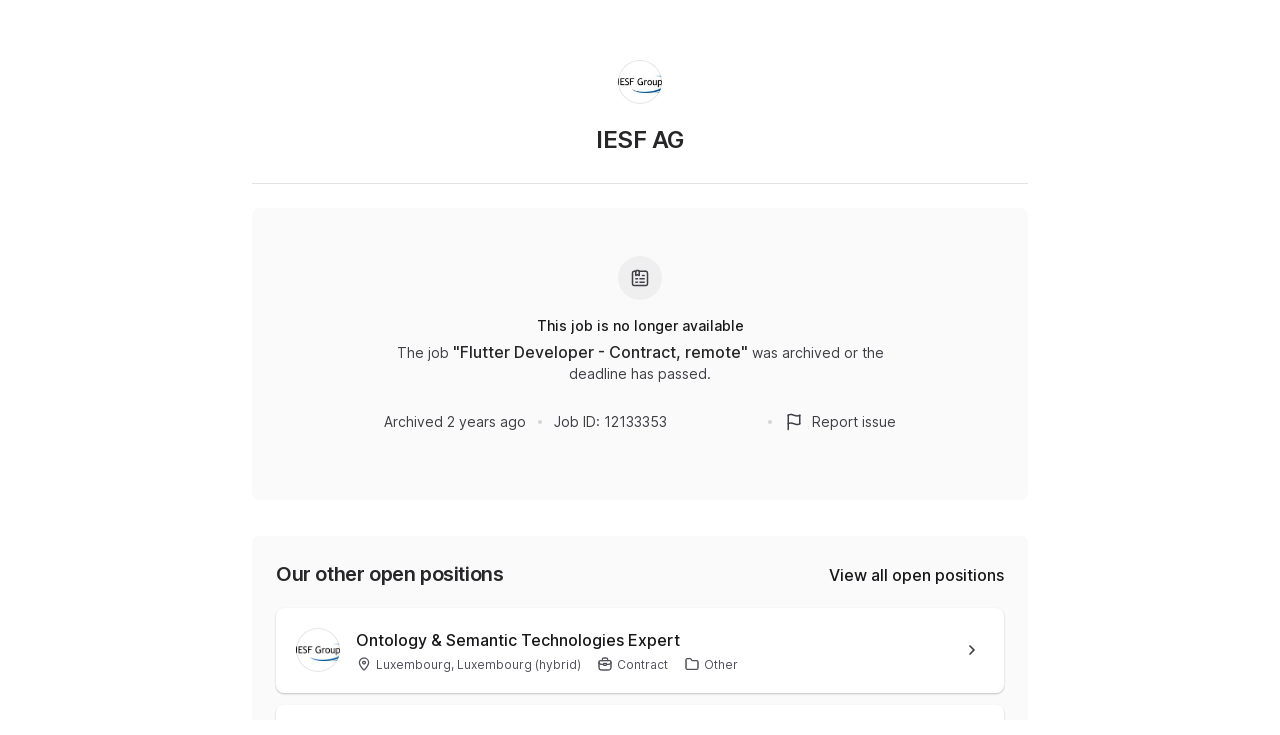

--- FILE ---
content_type: text/html; charset=utf-8
request_url: https://join.com/companies/iesfgroup/12133353-flutter-developer-contract-remote
body_size: 15499
content:
<!DOCTYPE html><html lang="en"><head><meta charSet="utf-8" data-next-head=""/><meta content="width=device-width, initial-scale=1.0, maximum-scale=1.0, user-scalable=no, viewport-fit=cover" name="viewport" data-next-head=""/><title data-next-head="">IESF (Remote): Flutter Developer - Contract, remote</title><meta name="description" content="IESF AG has a remote job opening for Flutter Developer - Contract, remote (published: 04.06.2024). Apply now or check the other available jobs." data-next-head=""/><meta property="og:title" content="IESF (Remote): Flutter Developer - Contract, remote" data-next-head=""/><meta property="og:description" content="IESF AG has a remote job opening for Flutter Developer - Contract, remote (published: 04.06.2024). Apply now or check the other available jobs." data-next-head=""/><meta property="og:url" content="https://join.com/companies/iesfgroup/12133353-flutter-developer-contract-remote" data-next-head=""/><meta property="og:type" content="website" data-next-head=""/><meta property="og:image" content="https://cdn.join.com/ogimages/11550830/1717530660206.png" data-next-head=""/><meta name="twitter:title" content="IESF (Remote): Flutter Developer - Contract, remote" data-next-head=""/><meta name="twitter:description" content="IESF AG has a remote job opening for Flutter Developer - Contract, remote (published: 04.06.2024). Apply now or check the other available jobs." data-next-head=""/><meta name="twitter:image" content="https://cdn.join.com/ogimages/11550830/1717530660206.png" data-next-head=""/><meta name="twitter:site" content="https://join.com/companies/iesfgroup/12133353-flutter-developer-contract-remote" data-next-head=""/><meta name="twitter:card" content="summary_large_image" data-next-head=""/><link rel="canonical" href="https://join.com/companies/iesfgroup/12133353-flutter-developer-contract-remote" data-next-head=""/><link rel="apple-touch-icon" sizes="180x180" href="https://cdn.join.com/job-ad-app/static/images/favicon/apple-touch-icon.png"/><link rel="icon" type="image/png" sizes="32x32" href="https://cdn.join.com/job-ad-app/static/images/favicon/favicon-32x32.png"/><link rel="icon" type="image/png" sizes="16x16" href="https://cdn.join.com/job-ad-app/static/images/favicon/favicon-16x16.png"/><link rel="manifest" href="https://cdn.join.com/job-ad-app/static/images/favicon/site.webmanifest"/><link rel="mask-icon" href="https://cdn.join.com/job-ad-app/static/images/favicon/join.svg" color="#258aff"/><meta name="msapplication-TileColor" content="#da532c"/><meta name="theme-color" content="#ffffff"/><link nonce="M2U3ZGVjZDQtMWJkMy00ODkwLWE4YTQtMjBiMDA4ZGY4YmRi" rel="preload" as="style" href="https://cdn.join.com/fonts/inter.min.css"/><link href="https://cdn.cookie-script.com" rel="preconnect" crossorigin="anonymous"/><link href="https://www.google-analytics.com" rel="preconnect" crossorigin="anonymous"/><link href="https://join.com" rel="preconnect" crossorigin="anonymous"/><link href="https://cdn.join.com/job-ad-app" rel="preconnect" crossorigin="anonymous"/><script nonce="M2U3ZGVjZDQtMWJkMy00ODkwLWE4YTQtMjBiMDA4ZGY4YmRi">if('GTM-PHC2444'){
        dataLayer = [{"pageType":"job-ad-app","nonce":"M2U3ZGVjZDQtMWJkMy00ODkwLWE4YTQtMjBiMDA4ZGY4YmRi"}];
        (function(w,d,s,l,i){w[l]=w[l]||[];w[l].push({'gtm.start':
        new Date().getTime(),event:'gtm.js'});var f=d.getElementsByTagName(s)[0],
        j=d.createElement(s),dl=l!='dataLayer'?'&l='+l:'';j.async=true;j.src=
        'https://www.googletagmanager.com/gtm.js?id='+i+dl;f.parentNode.insertBefore(j,f);
        })(window,document,'script','dataLayer','GTM-PHC2444');}</script><script nonce="M2U3ZGVjZDQtMWJkMy00ODkwLWE4YTQtMjBiMDA4ZGY4YmRi">var env = {"APPLY_FORM_PERSIST_EXPIRATION_TIME_INTERVAL_DAYS":"7","APP_ENV":"production","PASSWORD_MAX_LENGTH":"72","RECAPTCHA_SITE_KEY":"6LcBKJEdAAAAAOns5uYTQrLbrHXWtoFXb5sMjmxH","FF_CSP":"true","BASE_URL":"https://join.com","MAX_ATTACHMENT_FILE_SIZE":"10","CANDIDATE_APP_BASE_URL":"https://join.com","SENTRY_TSR":"0","GRAPHQL_API_URL":"https://join.com/candidate-api/graphql","CDN_ASSETS_URL":"https://cdn.join.com","FF_GOOGLE_SSO":"true","ASSET_PREFIX":"https://cdn.join.com/job-ad-app","SENTRY_DSN":"https://d46e55ffdd114093971dd659e5bf890b@o377622.ingest.sentry.io/5200008","LOKALISE_VERSION":"1758693756","TZ":"UTC","APP_NAME":"job-ad-app","FB_APP_ID":"881603466953465","GJ_TID":"209391cbd497a95aac58","MARKETING_APP_BASE_URL":"https://join.com","BASE_API_URL":"https://join.com/api","COOKIE_DOMAIN":".join.com","DEFAULT_CURRENCY":"CHF","GTM_ID":"GTM-PHC2444","PASSWORD_MIN_LENGTH":"6","FF_ID":"false","AVAILABLE_LANGUAGES":"en,de,fr,it,es,nl"}</script><style data-styled="" data-styled-version="5.3.9" nonce="M2U3ZGVjZDQtMWJkMy00ODkwLWE4YTQtMjBiMDA4ZGY4YmRi">.iXNcvV{margin:0 auto;max-width:1176px;}/*!sc*/
.aNQZS{color:#27272A;}/*!sc*/
.fqhlna{margin-left:-15px;margin-right:-15px;height:1px;background-color:#E3E3E5;}/*!sc*/
@media screen and (min-width:48em){.fqhlna{margin-left:0px;margin-right:0px;}}/*!sc*/
.dScwCX{margin-top:1rem;text-align:center;}/*!sc*/
.fpsxaU{margin-left:0.75rem;margin-right:0.75rem;width:4px;height:4px;background-color:#D4D4D8;border-radius:50%;}/*!sc*/
.hArdNQ{margin-left:0.75rem;margin-right:0.75rem;width:4px;height:4px;background-color:#D4D4D8;display:none;border-radius:50%;}/*!sc*/
@media screen and (min-width:48em){.hArdNQ{display:block;}}/*!sc*/
.imItqK{padding-bottom:1.75rem;padding-left:1rem;padding-right:1rem;padding-top:1.5rem;background-color:#FAFAFA;display:none;border-radius:6px;position:relative;}/*!sc*/
@media screen and (min-width:22.5em){.imItqK{margin-top:1.5rem;}}/*!sc*/
@media screen and (min-width:48em){.imItqK{padding-left:1.5rem;padding-right:1.5rem;margin-top:2.25rem;margin-bottom:2.25rem;}}/*!sc*/
@media screen and (min-width:64em){.imItqK{margin-bottom:0px;}}/*!sc*/
@media screen and (min-width:48em){.imItqK{display:block;}}/*!sc*/
.igoVVw{display:none;}/*!sc*/
@media screen and (min-width:64em){.igoVVw{display:block;}}/*!sc*/
.iMnwch{padding:0.75rem;background-color:#FFFFFF;border-radius:8px;box-shadow:0px 1px 2px rgba(14,24,36,0.25);-webkit-transition:box-shadow 0.2s linear,border-color 0.2s linear;transition:box-shadow 0.2s linear,border-color 0.2s linear;}/*!sc*/
@media screen and (min-width:48em){.iMnwch{padding:1.25rem;}}/*!sc*/
.kHgwBB{width:100%;}/*!sc*/
.iUtUjc{padding-right:16px;}/*!sc*/
.iVDGvf{margin-top:1.25rem;display:block;}/*!sc*/
@media screen and (min-width:64em){.iVDGvf{display:none;}}/*!sc*/
.ffYZsF{margin-top:auto;padding-bottom:2.75rem;padding-left:1.25rem;padding-right:1.25rem;padding-top:60px;text-align:center;}/*!sc*/
@media screen and (min-width:48em){.ffYZsF{padding-bottom:60px;}}/*!sc*/
.iToerw{margin-left:1.25rem;margin-right:1.25rem;padding-bottom:0.75rem;padding-top:0.75rem;border-top-color:#EFEFF0;border-top-width:1px;border-top-style:solid;}/*!sc*/
@media screen and (min-width:75em){.iToerw{padding-top:1rem;padding-bottom:1rem;margin-left:0px;margin-right:0px;}}/*!sc*/
.bRkGqs{padding-top:0.25rem;padding-bottom:0.25rem;display:inline;}/*!sc*/
data-styled.g1[id="sc-beqWaB"]{content:"iXNcvV,aNQZS,fqhlna,dScwCX,fpsxaU,hArdNQ,imItqK,igoVVw,iMnwch,kHgwBB,iUtUjc,iVDGvf,ffYZsF,iToerw,bRkGqs,"}/*!sc*/
.IBUYU{display:-webkit-box;display:-webkit-flex;display:-ms-flexbox;display:flex;-webkit-flex-direction:column;-ms-flex-direction:column;flex-direction:column;-webkit-align-items:center;-webkit-box-align:center;-ms-flex-align:center;align-items:center;}/*!sc*/
.kfqzsj{display:-webkit-box;display:-webkit-flex;display:-ms-flexbox;display:flex;margin-bottom:1.25rem;-webkit-align-items:center;-webkit-box-align:center;-ms-flex-align:center;align-items:center;}/*!sc*/
.iaYqvF{display:-webkit-box;display:-webkit-flex;display:-ms-flexbox;display:flex;margin-top:1rem;padding:2rem;background-color:#FAFAFA;border-radius:8px;-webkit-flex:1;-ms-flex:1;flex:1;-webkit-align-items:center;-webkit-box-align:center;-ms-flex-align:center;align-items:center;-webkit-box-pack:center;-webkit-justify-content:center;-ms-flex-pack:center;justify-content:center;-webkit-flex-direction:column;-ms-flex-direction:column;flex-direction:column;}/*!sc*/
@media screen and (min-width:48em){.iaYqvF{margin-top:1.5rem;padding:3rem;}}/*!sc*/
.dEOMrG{display:-webkit-box;display:-webkit-flex;display:-ms-flexbox;display:flex;height:100%;-webkit-align-items:center;-webkit-box-align:center;-ms-flex-align:center;align-items:center;-webkit-box-pack:center;-webkit-justify-content:center;-ms-flex-pack:center;justify-content:center;}/*!sc*/
.jJEAu{display:-webkit-box;display:-webkit-flex;display:-ms-flexbox;display:flex;-webkit-align-items:center;-webkit-box-align:center;-ms-flex-align:center;align-items:center;-webkit-flex-direction:column-reverse;-ms-flex-direction:column-reverse;flex-direction:column-reverse;-webkit-box-pack:justify;-webkit-justify-content:space-between;-ms-flex-pack:justify;justify-content:space-between;}/*!sc*/
@media screen and (min-width:48em){.jJEAu{-webkit-flex-direction:row;-ms-flex-direction:row;flex-direction:row;}}/*!sc*/
.ehSzdI{display:-webkit-box;display:-webkit-flex;display:-ms-flexbox;display:flex;margin-top:1.25rem;-webkit-align-items:center;-webkit-box-align:center;-ms-flex-align:center;align-items:center;}/*!sc*/
@media screen and (min-width:22.5em){.ehSzdI{padding-bottom:1.5rem;}}/*!sc*/
@media screen and (min-width:64em){.ehSzdI{padding-bottom:1.25rem;}}/*!sc*/
.bYHNTX{display:-webkit-box;display:-webkit-flex;display:-ms-flexbox;display:flex;margin-top:1.25rem;padding-bottom:0px;cursor:pointer;-webkit-align-items:center;-webkit-box-align:center;-ms-flex-align:center;align-items:center;}/*!sc*/
@media screen and (min-width:48em){.bYHNTX{margin-top:0px;}}/*!sc*/
.iyxFOg{display:-webkit-box;display:-webkit-flex;display:-ms-flexbox;display:flex;-webkit-box-pack:justify;-webkit-justify-content:space-between;-ms-flex-pack:justify;justify-content:space-between;-webkit-align-items:center;-webkit-box-align:center;-ms-flex-align:center;align-items:center;}/*!sc*/
.lhowTr{display:-webkit-box;display:-webkit-flex;display:-ms-flexbox;display:flex;-webkit-box-pack:start;-webkit-justify-content:start;-ms-flex-pack:start;justify-content:start;-webkit-align-items:center;-webkit-box-align:center;-ms-flex-align:center;align-items:center;}/*!sc*/
.igySFn{display:-webkit-box;display:-webkit-flex;display:-ms-flexbox;display:flex;padding:8px 12px;border:2px solid;border-color:#E3E3E5;border-radius:8px;-webkit-box-pack:center;-webkit-justify-content:center;-ms-flex-pack:center;justify-content:center;-webkit-align-items:center;-webkit-box-align:center;-ms-flex-align:center;align-items:center;}/*!sc*/
data-styled.g2[id="sc-gueYoa"]{content:"IBUYU,kfqzsj,iaYqvF,dEOMrG,jJEAu,ehSzdI,bYHNTX,iyxFOg,lhowTr,igySFn,"}/*!sc*/
.dDFKLx{font-family:Inter,sans-serif;line-height:1.33;}/*!sc*/
data-styled.g3[id="sc-dmqHEX"]{content:"dDFKLx,"}/*!sc*/
.bKonKr{color:#27272A;font-weight:600;-webkit-letter-spacing:-0.02em;-moz-letter-spacing:-0.02em;-ms-letter-spacing:-0.02em;letter-spacing:-0.02em;font-size:1.5rem;line-height:1.3333333333333333;line-height:1.33;word-break:break-word;}/*!sc*/
@media screen and (min-width:22.5em){.bKonKr{margin-left:0.5rem;}}/*!sc*/
@media screen and (min-width:64em){.bKonKr{margin-left:0px;}}/*!sc*/
.Lgmbz{color:#18181B;font-size:0.875rem;line-height:1.4285714285714286;-webkit-letter-spacing:normal;-moz-letter-spacing:normal;-ms-letter-spacing:normal;letter-spacing:normal;font-weight:500;}/*!sc*/
.OEXDm{margin-top:0.25rem;margin-bottom:0.5rem;max-width:512px;color:#3F3F46;font-size:0.875rem;line-height:1.4285714285714286;-webkit-letter-spacing:normal;-moz-letter-spacing:normal;-ms-letter-spacing:normal;letter-spacing:normal;}/*!sc*/
.jDdYJP{color:#27272A;font-size:1rem;line-height:1.5;-webkit-letter-spacing:normal;-moz-letter-spacing:normal;-ms-letter-spacing:normal;letter-spacing:normal;font-weight:500;}/*!sc*/
.hkZUFk{color:#3F3F46;font-size:0.875rem;line-height:1.4285714285714286;-webkit-letter-spacing:normal;-moz-letter-spacing:normal;-ms-letter-spacing:normal;letter-spacing:normal;}/*!sc*/
.jpUVto{margin-bottom:1.25rem;color:#27272A;font-weight:600;-webkit-letter-spacing:-0.02em;-moz-letter-spacing:-0.02em;-ms-letter-spacing:-0.02em;letter-spacing:-0.02em;font-size:1.25rem;line-height:1.4;word-break:break-word;}/*!sc*/
.cqebHa{max-width:100%;color:#18181B;overflow:hidden;display:inline;font-size:1rem;line-height:1.5;-webkit-letter-spacing:normal;-moz-letter-spacing:normal;-ms-letter-spacing:normal;letter-spacing:normal;font-weight:500;font-size:0.875rem;}/*!sc*/
@media screen and (min-width:48em){.cqebHa{font-size:1rem;}}/*!sc*/
.jtGHbV{color:#52525B;font-size:0.75rem;line-height:1.3333333333333333;-webkit-letter-spacing:normal;-moz-letter-spacing:normal;-ms-letter-spacing:normal;letter-spacing:normal;}/*!sc*/
.fyJRsY{margin-top:0.25rem;margin-right:1rem;display:inline-block;white-space:nowrap;}/*!sc*/
.hIcJxP{color:#18181B;font-size:1rem;line-height:1.5;-webkit-letter-spacing:normal;-moz-letter-spacing:normal;-ms-letter-spacing:normal;letter-spacing:normal;font-weight:500;}/*!sc*/
.jvzeVl{margin-right:0.5rem;color:#52525B;font-size:0.75rem;line-height:1.3333333333333333;-webkit-letter-spacing:normal;-moz-letter-spacing:normal;-ms-letter-spacing:normal;letter-spacing:normal;font-weight:500;line-height:1.78;}/*!sc*/
.hLdlmO{padding-top:0.25rem;padding-bottom:0.25rem;margin-right:22px;display:inline;word-break:break-word;}/*!sc*/
data-styled.g4[id="sc-hLseeU"]{content:"bKonKr,Lgmbz,OEXDm,jDdYJP,hkZUFk,jpUVto,cqebHa,jtGHbV,fyJRsY,hIcJxP,jvzeVl,hLdlmO,"}/*!sc*/
html,body,div,span,applet,object,iframe,h1,h2,h3,h4,h5,h6,p,blockquote,pre,a,abbr,acronym,address,big,cite,code,del,dfn,em,img,ins,kbd,q,s,samp,small,strike,strong,sub,sup,tt,var,b,u,i,center,dl,dt,dd,ol,ul,li,fieldset,form,label,legend,table,caption,tbody,tfoot,thead,tr,th,td,article,aside,canvas,details,embed,figure,figcaption,footer,header,hgroup,menu,nav,output,ruby,section,summary,time,mark,audio,video,dialog{margin:0;padding:0;border:none;font-size:100%;font:inherit;vertical-align:baseline;}/*!sc*/
input,button,textarea,select{font:inherit;}/*!sc*/
article,aside,details,figcaption,figure,footer,header,hgroup,menu,nav,section{display:block;}/*!sc*/
ol,ul{list-style:none;}/*!sc*/
blockquote,q{quotes:none;}/*!sc*/
blockquote:before,blockquote:after,q:before,q:after{content:'';content:none;}/*!sc*/
table{border-collapse:collapse;border-spacing:0;}/*!sc*/
html{height:100%;}/*!sc*/
@media only screen and (device-width:375px) and (device-height:812px) and (-webkit-device-pixel-ratio:3){body > div{padding:constant(safe-area-inset-top) constant(safe-area-inset-right) constant(safe-area-inset-bottom) constant(safe-area-inset-left);}}/*!sc*/
input[autocomplete='off']::-webkit-contacts-auto-fill-button{visibility:hidden;display:none !important;pointer-events:none;height:0;width:0;margin:0;}/*!sc*/
pre{white-space:pre-line;}/*!sc*/
*{box-sizing:border-box;}/*!sc*/
*:focus{outline:none;}/*!sc*/
body{height:100%;font-size:1.125rem;font-family:Inter,sans-serif;font-weight:400;color:#3F3F46;background:#FFFFFF;overscroll-behavior:none;-ms-overflow-style:scrollbar;}/*!sc*/
strong,b{font-weight:500;}/*!sc*/
data-styled.g5[id="sc-global-iEDSUG1"]{content:"sc-global-iEDSUG1,"}/*!sc*/
.limSpD{vertical-align:middle;width:auto;height:auto;-webkit-transition:all 0.2s ease-in-out;transition:all 0.2s ease-in-out;-webkit-transition-property:background,opacity;transition-property:background,opacity;display:-webkit-inline-box;display:-webkit-inline-flex;display:-ms-inline-flexbox;display:inline-flex;-webkit-box-flex:0;-webkit-flex-grow:0;-ms-flex-positive:0;flex-grow:0;-webkit-flex-shrink:0;-ms-flex-negative:0;flex-shrink:0;-webkit-box-pack:center;-webkit-justify-content:center;-ms-flex-pack:center;justify-content:center;-webkit-align-content:center;-ms-flex-line-pack:center;align-content:center;-webkit-align-items:center;-webkit-box-align:center;-ms-flex-align:center;align-items:center;justify-items:center;color:#3F3F46;}/*!sc*/
.limSpD > svg{display:inline-block;width:20px;height:20px;-webkit-transition:all 0.2s ease-in-out;transition:all 0.2s ease-in-out;-webkit-transition-property:stroke;transition-property:stroke;}/*!sc*/
.limSpD > svg path[stroke-width],.limSpD > svg circle[stroke-width],.limSpD > svg rect[stroke-width],.limSpD > svg ellipse[stroke-width]{stroke-width:1.5;}/*!sc*/
.limSpD > svg path[stroke],.limSpD > svg circle[stroke],.limSpD > svg rect[stroke],.limSpD > svg ellipse[stroke]{stroke:#3F3F46;}/*!sc*/
.limSpD > svg path[fill],.limSpD > svg circle[fill],.limSpD > svg rect[fill],.limSpD > svg ellipse[fill]{fill:#3F3F46;}/*!sc*/
.limSpD:hover{background-color:transparent;}/*!sc*/
.limSpD:hover > svg path[stroke],.limSpD:hover > svg circle[stroke],.limSpD:hover > svg rect[stroke],.limSpD:hover > svg ellipse[stroke]{stroke:#3F3F46;}/*!sc*/
.uTCJN{vertical-align:middle;width:auto;height:auto;-webkit-transition:all 0.2s ease-in-out;transition:all 0.2s ease-in-out;-webkit-transition-property:background,opacity;transition-property:background,opacity;display:-webkit-inline-box;display:-webkit-inline-flex;display:-ms-inline-flexbox;display:inline-flex;-webkit-box-flex:0;-webkit-flex-grow:0;-ms-flex-positive:0;flex-grow:0;-webkit-flex-shrink:0;-ms-flex-negative:0;flex-shrink:0;-webkit-box-pack:center;-webkit-justify-content:center;-ms-flex-pack:center;justify-content:center;-webkit-align-content:center;-ms-flex-line-pack:center;align-content:center;-webkit-align-items:center;-webkit-box-align:center;-ms-flex-align:center;align-items:center;justify-items:center;margin-right:0.25rem;vertical-align:text-bottom;width:16px;height:16px;}/*!sc*/
.uTCJN > svg{display:inline-block;width:16px;height:16px;-webkit-transition:all 0.2s ease-in-out;transition:all 0.2s ease-in-out;-webkit-transition-property:stroke;transition-property:stroke;}/*!sc*/
.uTCJN > svg path[stroke-width],.uTCJN > svg circle[stroke-width],.uTCJN > svg rect[stroke-width],.uTCJN > svg ellipse[stroke-width]{stroke-width:1.3;}/*!sc*/
.uTCJN > svg path[stroke],.uTCJN > svg circle[stroke],.uTCJN > svg rect[stroke],.uTCJN > svg ellipse[stroke]{stroke:currentColor;}/*!sc*/
.uTCJN > svg path[fill],.uTCJN > svg circle[fill],.uTCJN > svg rect[fill],.uTCJN > svg ellipse[fill]{fill:currentColor;}/*!sc*/
.uTCJN:hover{background-color:transparent;}/*!sc*/
.uTCJN:hover > svg path[stroke],.uTCJN:hover > svg circle[stroke],.uTCJN:hover > svg rect[stroke],.uTCJN:hover > svg ellipse[stroke]{stroke:currentColor;}/*!sc*/
.ilDdic{vertical-align:middle;width:auto;height:auto;-webkit-transition:all 0.2s ease-in-out;transition:all 0.2s ease-in-out;-webkit-transition-property:background,opacity;transition-property:background,opacity;display:-webkit-inline-box;display:-webkit-inline-flex;display:-ms-inline-flexbox;display:inline-flex;-webkit-box-flex:0;-webkit-flex-grow:0;-ms-flex-positive:0;flex-grow:0;-webkit-flex-shrink:0;-ms-flex-negative:0;flex-shrink:0;-webkit-box-pack:center;-webkit-justify-content:center;-ms-flex-pack:center;justify-content:center;-webkit-align-content:center;-ms-flex-line-pack:center;align-content:center;-webkit-align-items:center;-webkit-box-align:center;-ms-flex-align:center;align-items:center;justify-items:center;color:#3F3F46;width:24px;height:24px;}/*!sc*/
.ilDdic > svg{display:inline-block;width:24px;height:24px;-webkit-transition:all 0.2s ease-in-out;transition:all 0.2s ease-in-out;-webkit-transition-property:stroke;transition-property:stroke;}/*!sc*/
.ilDdic > svg path[stroke-width],.ilDdic > svg circle[stroke-width],.ilDdic > svg rect[stroke-width],.ilDdic > svg ellipse[stroke-width]{stroke-width:1.7;}/*!sc*/
.ilDdic > svg path[stroke],.ilDdic > svg circle[stroke],.ilDdic > svg rect[stroke],.ilDdic > svg ellipse[stroke]{stroke:#3F3F46;}/*!sc*/
.ilDdic > svg path[fill],.ilDdic > svg circle[fill],.ilDdic > svg rect[fill],.ilDdic > svg ellipse[fill]{fill:#3F3F46;}/*!sc*/
.ilDdic:hover{background-color:transparent;}/*!sc*/
.ilDdic:hover > svg path[stroke],.ilDdic:hover > svg circle[stroke],.ilDdic:hover > svg rect[stroke],.ilDdic:hover > svg ellipse[stroke]{stroke:#3F3F46;}/*!sc*/
.fcJrPh{vertical-align:middle;width:24px;height:24px;-webkit-transition:all 0.2s ease-in-out;transition:all 0.2s ease-in-out;-webkit-transition-property:background,opacity;transition-property:background,opacity;display:-webkit-inline-box;display:-webkit-inline-flex;display:-ms-inline-flexbox;display:inline-flex;-webkit-box-flex:0;-webkit-flex-grow:0;-ms-flex-positive:0;flex-grow:0;-webkit-flex-shrink:0;-ms-flex-negative:0;flex-shrink:0;-webkit-box-pack:center;-webkit-justify-content:center;-ms-flex-pack:center;justify-content:center;-webkit-align-content:center;-ms-flex-line-pack:center;align-content:center;-webkit-align-items:center;-webkit-box-align:center;-ms-flex-align:center;align-items:center;justify-items:center;color:#3F3F46;}/*!sc*/
.fcJrPh > svg{display:inline-block;width:100%;height:100%;-webkit-transition:all 0.2s ease-in-out;transition:all 0.2s ease-in-out;-webkit-transition-property:stroke;transition-property:stroke;}/*!sc*/
.fcJrPh > svg path[stroke-width],.fcJrPh > svg circle[stroke-width],.fcJrPh > svg rect[stroke-width],.fcJrPh > svg ellipse[stroke-width]{stroke-width:1.7;}/*!sc*/
.fcJrPh > svg path[stroke],.fcJrPh > svg circle[stroke],.fcJrPh > svg rect[stroke],.fcJrPh > svg ellipse[stroke]{stroke:#3F3F46;}/*!sc*/
.fcJrPh > svg path[fill],.fcJrPh > svg circle[fill],.fcJrPh > svg rect[fill],.fcJrPh > svg ellipse[fill]{fill:#3F3F46;}/*!sc*/
.fcJrPh:hover{background-color:transparent;}/*!sc*/
.fcJrPh:hover > svg path[stroke],.fcJrPh:hover > svg circle[stroke],.fcJrPh:hover > svg rect[stroke],.fcJrPh:hover > svg ellipse[stroke]{stroke:#3F3F46;}/*!sc*/
data-styled.g6[id="sc-eDDNvR"]{content:"limSpD,uTCJN,ilDdic,fcJrPh,"}/*!sc*/
.uEUnl{margin-right:0.25rem;vertical-align:text-bottom;}/*!sc*/
data-styled.g44[id="sc-jegxcv"]{content:"uEUnl,"}/*!sc*/
.illwRC{color:#3F3F46;}/*!sc*/
data-styled.g65[id="sc-ejdXBC"]{content:"illwRC,"}/*!sc*/
.kgrZsw{color:#3F3F46;}/*!sc*/
data-styled.g90[id="sc-bYOEQd"]{content:"kgrZsw,"}/*!sc*/
.eZBrPD{margin-right:0.25rem;vertical-align:text-bottom;}/*!sc*/
data-styled.g93[id="sc-dExYQz"]{content:"eZBrPD,"}/*!sc*/
.kYqFJw{color:#3F3F46;}/*!sc*/
data-styled.g114[id="sc-eGFuAX"]{content:"kYqFJw,"}/*!sc*/
.jybnUn{margin-right:0.25rem;vertical-align:text-bottom;}/*!sc*/
data-styled.g122[id="sc-gWrJbu"]{content:"jybnUn,"}/*!sc*/
.bpTsOo{margin-right:0.25rem;vertical-align:text-bottom;}/*!sc*/
data-styled.g172[id="sc-bHCjkL"]{content:"bpTsOo,"}/*!sc*/
.iuueVi{display:inline-block;vertical-align:middle;border-radius:50%;width:44px;height:44px;}/*!sc*/
data-styled.g231[id="sc-pTqjN"]{content:"iuueVi,"}/*!sc*/
.gnIiTd{display:inline-block;vertical-align:middle;border-radius:50%;width:44px;height:44px;position:relative;}/*!sc*/
.gnIiTd::after{border-radius:50%;content:'';position:absolute;top:0;left:0;width:100%;height:100%;box-shadow:inset 0px 0px 0px 1px rgba(0,0,0,0.1);}/*!sc*/
data-styled.g232[id="sc-hMRyxU"]{content:"gnIiTd,"}/*!sc*/
.fbtQOj{width:45px;display:block;width:45px;fill:#52525B;}/*!sc*/
data-styled.g233[id="sc-cSnNnL"]{content:"fbtQOj,"}/*!sc*/
#nprogress{cursor:default;position:fixed;z-index:999;top:0;right:0;bottom:0;left:0;background:rgba(255,255,255,0.01);}/*!sc*/
#nprogress .bar{background:#2563EB;position:fixed;z-index:1031;top:0;left:0;width:100%;height:2px;}/*!sc*/
#nprogress .peg{display:block;position:absolute;right:0px;width:100px;height:100%;box-shadow:0 0 10px #2563EB, 0 0 5px #2563EB;opacity:1.0;-webkit-transform:rotate(3deg) translate(0px,-4px);-ms-transform:rotate(3deg) translate(0px,-4px);transform:rotate(3deg) translate(0px,-4px);}/*!sc*/
data-styled.g261[id="sc-global-iHFAND1"]{content:"sc-global-iHFAND1,"}/*!sc*/
.clGRfs{display:inline-block;vertical-align:middle;border-radius:50%;background:#EFEFF0;width:44px;height:44px;}/*!sc*/
data-styled.g274[id="sc-jOCQUM"]{content:"clGRfs,"}/*!sc*/
.kbDvAY{display:inline-block;cursor:pointer;color:#2563EB;-webkit-text-decoration:none;text-decoration:none;text-align:center;-webkit-transition:all 0.15s ease-in-out;transition:all 0.15s ease-in-out;-webkit-transition-property:color;transition-property:color;outline:none;font-size:0.875rem;-webkit-letter-spacing:normal;-moz-letter-spacing:normal;-ms-letter-spacing:normal;letter-spacing:normal;line-height:1.4285714285714286;}/*!sc*/
.kbDvAY:hover{color:#1D4ED8;}/*!sc*/
.kbDvAY:not([role]):focus-visible{position:relative;}/*!sc*/
.kbDvAY:not([role]):focus-visible:after{content:'';position:absolute;top:0;left:0;right:0;bottom:0;pointer-events:none;box-shadow:0px 0px 0px 2px #FFFFFF, 0px 0px 0px 2px #FFFFFF, 0px 0px 0px 4px #2563EB;border-radius:inherit;border-radius:8px;}/*!sc*/
.kbDvAY[role]:focus-visible{position:relative;}/*!sc*/
.kbDvAY[role]:focus-visible:after{content:'';position:absolute;top:0;left:0;right:0;bottom:0;pointer-events:none;border-radius:8px;overflow:hidden;box-shadow:inset 0 0 0 2px #2563EB;}/*!sc*/
.kbDvAY:active{color:#2563EB;}/*!sc*/
.bwWKXs{display:inline-block;cursor:pointer;color:#2563EB;-webkit-text-decoration:none;text-decoration:none;text-align:center;-webkit-transition:all 0.15s ease-in-out;transition:all 0.15s ease-in-out;-webkit-transition-property:color;transition-property:color;outline:none;font-size:0.875rem;-webkit-letter-spacing:normal;-moz-letter-spacing:normal;-ms-letter-spacing:normal;letter-spacing:normal;line-height:1.4285714285714286;margin-bottom:0.5rem;}/*!sc*/
.bwWKXs:hover{color:#1D4ED8;}/*!sc*/
.bwWKXs:not([role]):focus-visible{position:relative;}/*!sc*/
.bwWKXs:not([role]):focus-visible:after{content:'';position:absolute;top:0;left:0;right:0;bottom:0;pointer-events:none;box-shadow:0px 0px 0px 2px #FFFFFF, 0px 0px 0px 2px #FFFFFF, 0px 0px 0px 4px #2563EB;border-radius:inherit;border-radius:8px;}/*!sc*/
.bwWKXs[role]:focus-visible{position:relative;}/*!sc*/
.bwWKXs[role]:focus-visible:after{content:'';position:absolute;top:0;left:0;right:0;bottom:0;pointer-events:none;border-radius:8px;overflow:hidden;box-shadow:inset 0 0 0 2px #2563EB;}/*!sc*/
.bwWKXs:active{color:#2563EB;}/*!sc*/
.fIower{display:inline-block;cursor:pointer;color:#3F3F46;-webkit-text-decoration:none;text-decoration:none;text-align:center;-webkit-transition:all 0.15s ease-in-out;transition:all 0.15s ease-in-out;-webkit-transition-property:color;transition-property:color;outline:none;font-size:0.875rem;-webkit-letter-spacing:normal;-moz-letter-spacing:normal;-ms-letter-spacing:normal;letter-spacing:normal;line-height:1.4285714285714286;}/*!sc*/
.fIower:hover{color:#18181B;}/*!sc*/
.fIower:not([role]):focus-visible{position:relative;}/*!sc*/
.fIower:not([role]):focus-visible:after{content:'';position:absolute;top:0;left:0;right:0;bottom:0;pointer-events:none;box-shadow:0px 0px 0px 2px #FFFFFF, 0px 0px 0px 2px #FFFFFF, 0px 0px 0px 4px #2563EB;border-radius:inherit;border-radius:8px;}/*!sc*/
.fIower[role]:focus-visible{position:relative;}/*!sc*/
.fIower[role]:focus-visible:after{content:'';position:absolute;top:0;left:0;right:0;bottom:0;pointer-events:none;border-radius:8px;overflow:hidden;box-shadow:inset 0 0 0 2px #2563EB;}/*!sc*/
.fIower:active{color:#3F3F46;}/*!sc*/
.krorCJ{display:inline-block;cursor:pointer;color:#18181B;-webkit-text-decoration:none;text-decoration:none;text-align:center;-webkit-transition:all 0.15s ease-in-out;transition:all 0.15s ease-in-out;-webkit-transition-property:color;transition-property:color;outline:none;font-size:1rem;font-weight:500;-webkit-letter-spacing:normal;-moz-letter-spacing:normal;-ms-letter-spacing:normal;letter-spacing:normal;line-height:1.5;}/*!sc*/
.krorCJ:hover{color:#18181B;}/*!sc*/
.krorCJ:not([role]):focus-visible{position:relative;}/*!sc*/
.krorCJ:not([role]):focus-visible:after{content:'';position:absolute;top:0;left:0;right:0;bottom:0;pointer-events:none;box-shadow:0px 0px 0px 2px #FFFFFF, 0px 0px 0px 2px #FFFFFF, 0px 0px 0px 4px #2563EB;border-radius:inherit;border-radius:8px;}/*!sc*/
.krorCJ[role]:focus-visible{position:relative;}/*!sc*/
.krorCJ[role]:focus-visible:after{content:'';position:absolute;top:0;left:0;right:0;bottom:0;pointer-events:none;border-radius:8px;overflow:hidden;box-shadow:inset 0 0 0 2px #2563EB;}/*!sc*/
.krorCJ:active{color:#18181B;}/*!sc*/
.iKSIhu{display:inline-block;cursor:pointer;color:#2563EB;-webkit-text-decoration:none;text-decoration:none;text-align:center;-webkit-transition:all 0.15s ease-in-out;transition:all 0.15s ease-in-out;-webkit-transition-property:color;transition-property:color;outline:none;font-size:0.875rem;-webkit-letter-spacing:normal;-moz-letter-spacing:normal;-ms-letter-spacing:normal;letter-spacing:normal;line-height:1.4285714285714286;display:block;margin-top:0.75rem;text-align:left;}/*!sc*/
.iKSIhu:hover{color:#1D4ED8;}/*!sc*/
.iKSIhu:not([role]):focus-visible{position:relative;}/*!sc*/
.iKSIhu:not([role]):focus-visible:after{content:'';position:absolute;top:0;left:0;right:0;bottom:0;pointer-events:none;box-shadow:0px 0px 0px 2px #FFFFFF, 0px 0px 0px 2px #FFFFFF, 0px 0px 0px 4px #2563EB;border-radius:inherit;border-radius:8px;}/*!sc*/
.iKSIhu[role]:focus-visible{position:relative;}/*!sc*/
.iKSIhu[role]:focus-visible:after{content:'';position:absolute;top:0;left:0;right:0;bottom:0;pointer-events:none;border-radius:8px;overflow:hidden;box-shadow:inset 0 0 0 2px #2563EB;}/*!sc*/
.iKSIhu:active{color:#2563EB;}/*!sc*/
.hCQdyx{display:inline-block;cursor:pointer;color:#2563EB;-webkit-text-decoration:none;text-decoration:none;text-align:center;-webkit-transition:all 0.15s ease-in-out;transition:all 0.15s ease-in-out;-webkit-transition-property:color;transition-property:color;outline:none;font-size:0.875rem;-webkit-letter-spacing:normal;-moz-letter-spacing:normal;-ms-letter-spacing:normal;letter-spacing:normal;line-height:1.4285714285714286;display:block;margin-top:0.75rem;}/*!sc*/
.hCQdyx:hover{color:#1D4ED8;}/*!sc*/
.hCQdyx:not([role]):focus-visible{position:relative;}/*!sc*/
.hCQdyx:not([role]):focus-visible:after{content:'';position:absolute;top:0;left:0;right:0;bottom:0;pointer-events:none;box-shadow:0px 0px 0px 2px #FFFFFF, 0px 0px 0px 2px #FFFFFF, 0px 0px 0px 4px #2563EB;border-radius:inherit;border-radius:8px;}/*!sc*/
.hCQdyx[role]:focus-visible{position:relative;}/*!sc*/
.hCQdyx[role]:focus-visible:after{content:'';position:absolute;top:0;left:0;right:0;bottom:0;pointer-events:none;border-radius:8px;overflow:hidden;box-shadow:inset 0 0 0 2px #2563EB;}/*!sc*/
.hCQdyx:active{color:#2563EB;}/*!sc*/
.kFHTAe{display:inline-block;cursor:pointer;color:#2563EB;-webkit-text-decoration:none;text-decoration:none;text-align:center;-webkit-transition:all 0.15s ease-in-out;transition:all 0.15s ease-in-out;-webkit-transition-property:color;transition-property:color;outline:none;font-size:0.875rem;-webkit-letter-spacing:normal;-moz-letter-spacing:normal;-ms-letter-spacing:normal;letter-spacing:normal;line-height:1.4285714285714286;display:inline-block;}/*!sc*/
.kFHTAe:hover{color:#1D4ED8;}/*!sc*/
.kFHTAe:not([role]):focus-visible{position:relative;}/*!sc*/
.kFHTAe:not([role]):focus-visible:after{content:'';position:absolute;top:0;left:0;right:0;bottom:0;pointer-events:none;box-shadow:0px 0px 0px 2px #FFFFFF, 0px 0px 0px 2px #FFFFFF, 0px 0px 0px 4px #2563EB;border-radius:inherit;border-radius:8px;}/*!sc*/
.kFHTAe[role]:focus-visible{position:relative;}/*!sc*/
.kFHTAe[role]:focus-visible:after{content:'';position:absolute;top:0;left:0;right:0;bottom:0;pointer-events:none;border-radius:8px;overflow:hidden;box-shadow:inset 0 0 0 2px #2563EB;}/*!sc*/
.kFHTAe:active{color:#2563EB;}/*!sc*/
.imA-dva{display:inline-block;cursor:pointer;color:#18181B;-webkit-text-decoration:none;text-decoration:none;text-align:center;-webkit-transition:all 0.15s ease-in-out;transition:all 0.15s ease-in-out;-webkit-transition-property:color;transition-property:color;outline:none;font-size:0.875rem;-webkit-letter-spacing:normal;-moz-letter-spacing:normal;-ms-letter-spacing:normal;letter-spacing:normal;line-height:1.4285714285714286;display:inline;text-align:left;}/*!sc*/
.imA-dva:hover{color:#18181B;}/*!sc*/
.imA-dva:not([role]):focus-visible{position:relative;}/*!sc*/
.imA-dva:not([role]):focus-visible:after{content:'';position:absolute;top:0;left:0;right:0;bottom:0;pointer-events:none;box-shadow:0px 0px 0px 2px #FFFFFF, 0px 0px 0px 2px #FFFFFF, 0px 0px 0px 4px #2563EB;border-radius:inherit;border-radius:8px;}/*!sc*/
.imA-dva[role]:focus-visible{position:relative;}/*!sc*/
.imA-dva[role]:focus-visible:after{content:'';position:absolute;top:0;left:0;right:0;bottom:0;pointer-events:none;border-radius:8px;overflow:hidden;box-shadow:inset 0 0 0 2px #2563EB;}/*!sc*/
.imA-dva:active{color:#18181B;}/*!sc*/
data-styled.g290[id="sc-fRcFJl"]{content:"kbDvAY,bwWKXs,fIower,krorCJ,iKSIhu,hCQdyx,kFHTAe,imA-dva,"}/*!sc*/
.kgRsIJ{border-bottom:1px solid transparent;}/*!sc*/
a:hover > .kgRsIJ.kgRsIJ.kgRsIJ,a:hover div > .kgRsIJ.kgRsIJ.kgRsIJ{border-bottom-color:#1D4ED8;}/*!sc*/
a:active > .kgRsIJ.kgRsIJ.kgRsIJ,a:active div > .kgRsIJ.kgRsIJ.kgRsIJ{border-bottom-color:#2563EB;}/*!sc*/
a:focus-visible > .sc-hLVzOi{border-bottom-color:transparent;}/*!sc*/
.eKVuBU{border-bottom:1px solid transparent;}/*!sc*/
span:hover > .eKVuBU.eKVuBU.eKVuBU,span:hover div > .eKVuBU.eKVuBU.eKVuBU{border-bottom-color:#18181B;}/*!sc*/
span:active > .eKVuBU.eKVuBU.eKVuBU,span:active div > .eKVuBU.eKVuBU.eKVuBU{border-bottom-color:#3F3F46;}/*!sc*/
span:focus-visible > .sc-hLVzOi{border-bottom-color:transparent;}/*!sc*/
.hcJXqg{border-bottom:1px solid transparent;}/*!sc*/
a:hover > .hcJXqg.hcJXqg.hcJXqg,a:hover div > .hcJXqg.hcJXqg.hcJXqg{border-bottom-color:#18181B;}/*!sc*/
a:active > .hcJXqg.hcJXqg.hcJXqg,a:active div > .hcJXqg.hcJXqg.hcJXqg{border-bottom-color:#18181B;}/*!sc*/
a:focus-visible > .sc-hLVzOi{border-bottom-color:transparent;}/*!sc*/
data-styled.g291[id="sc-hLVzOi"]{content:"kgRsIJ,eKVuBU,hcJXqg,"}/*!sc*/
.gPbZgS{position:relative;padding-left:28px;}/*!sc*/
data-styled.g292[id="sc-eUXrtT"]{content:"gPbZgS,"}/*!sc*/
.iOoJPH{display:-webkit-box;display:-webkit-flex;display:-ms-flexbox;display:flex;-webkit-align-items:center;-webkit-box-align:center;-ms-flex-align:center;align-items:center;-webkit-box-pack:center;-webkit-justify-content:center;-ms-flex-pack:center;justify-content:center;width:20px;height:20px;overflow:hidden;position:absolute;top:50%;left:0;margin-top:-10px;}/*!sc*/
data-styled.g293[id="sc-fbbtMj"]{content:"iOoJPH,"}/*!sc*/
.kjWBRy{box-sizing:border-box;display:-webkit-box;display:-webkit-flex;display:-ms-flexbox;display:flex;-webkit-flex-direction:row;-ms-flex-direction:row;flex-direction:row;-webkit-align-items:center;-webkit-box-align:center;-ms-flex-align:center;align-items:center;border-radius:12px;background:#FFFFFF;box-shadow:inset 0 0 0 1.5px #E3E3E5;padding:16px;padding:21.5px;border-radius:8px;box-shadow:0px 1px 2px rgba(14,24,36,0.25);}/*!sc*/
data-styled.g356[id="sc-eNCGxt"]{content:"kjWBRy,"}/*!sc*/
@media only screen and (max-width:64em){.dUJBYn{line-height:32px;}}/*!sc*/
data-styled.g361[id="Breadcrumbs-elements___StyledBaseLink-sc-b3ea412a-0"]{content:"dUJBYn,"}/*!sc*/
.cyWedJ:after{content:'/';display:inline-block;margin-right:-22px;width:22px;text-align:center;font-size:0.875rem;-webkit-letter-spacing:normal;-moz-letter-spacing:normal;-ms-letter-spacing:normal;letter-spacing:normal;line-height:1.4285714285714286;color:#D4D4D8;}/*!sc*/
data-styled.g362[id="Breadcrumbs-elements___StyledText-sc-b3ea412a-1"]{content:"cyWedJ,"}/*!sc*/
.QKRMF{display:table;width:100%;}/*!sc*/
@media only print{.QKRMF{display:block;}}/*!sc*/
data-styled.g363[id="Tables__Table-sc-bc4c4b8c-0"]{content:"QKRMF,"}/*!sc*/
.gcFOvC{display:table-cell;vertical-align:top;}/*!sc*/
@media only print{.gcFOvC{display:block;}}/*!sc*/
data-styled.g364[id="Tables__TableCell-sc-bc4c4b8c-1"]{content:"gcFOvC,"}/*!sc*/
.btxRPn{table-layout:fixed;}/*!sc*/
data-styled.g365[id="JobTile-elements__Grid-sc-51fc004f-0"]{content:"btxRPn,"}/*!sc*/
.fwAxjk{vertical-align:middle;}/*!sc*/
data-styled.g366[id="JobTile-elements__Cell-sc-51fc004f-1"]{content:"fwAxjk,"}/*!sc*/
.fNDTJL{width:60px;text-align:center;vertical-align:middle;padding-right:16px;}/*!sc*/
@media only screen and (max-width:48em){.fNDTJL{display:none;}}/*!sc*/
data-styled.g367[id="JobTile-elements__LogoCell-sc-51fc004f-2"]{content:"fNDTJL,"}/*!sc*/
.jRAJmM{width:24px;text-align:center;vertical-align:middle;}/*!sc*/
@media only print{.jRAJmM{display:none;}}/*!sc*/
data-styled.g368[id="JobTile-elements__ArrowCell-sc-51fc004f-3"]{content:"jRAJmM,"}/*!sc*/
.cRWjLU:last-child{margin-right:0;}/*!sc*/
data-styled.g369[id="JobTile-elements___StyledText-sc-51fc004f-4"]{content:"cRWjLU,"}/*!sc*/
.ipeblJ:first-child{margin-top:0;}/*!sc*/
.ipeblJ:hover > div{border-color:none;box-shadow:0px 1px 1px rgba(0,0,0,0.05),0px 2px 2px rgba(0,0,0,0.05),0px 5px 5px rgba(0,0,0,0.05),0px 10px 10px rgba(0,0,0,0.05),0px 0px 8px rgba(0,0,0,0.05);}/*!sc*/
.ipeblJ:hover .arrow svg path{stroke:#52525B;}/*!sc*/
data-styled.g370[id="JobTile___StyledJobLink-sc-16c0b629-0"]{content:"ipeblJ,"}/*!sc*/
@media only print{.jCAvUm{display:none;}}/*!sc*/
data-styled.g371[id="OtherJobs-elements___StyledBox-sc-248dd58d-0"]{content:"jCAvUm,"}/*!sc*/
@page{padding:32px;size:auto;}/*!sc*/
.dqDTzO{position:relative;z-index:2;width:100%;margin:0 auto;padding:60px 11.5px 0px 11.5px;}/*!sc*/
@media only screen and (max-width:64em){.dqDTzO{display:block;padding:20px 16px 0;}}/*!sc*/
@media only print{.dqDTzO{position:static;font-family:"Helvetica Neue",Helvetica,Arial,"Lucida Grande",sans-serif !important;max-width:100%;margin:0;padding:0;}}/*!sc*/
data-styled.g380[id="ContentWrapper-sc-ab49471d-0"]{content:"dqDTzO,"}/*!sc*/
.eMyxEN{display:table;width:100%;max-width:776px;margin:0 auto;height:100%;table-layout:fixed;}/*!sc*/
@media only screen and (max-width:64em){.eMyxEN{display:block;max-width:800px;margin:0 auto;}}/*!sc*/
@media only print{.eMyxEN{display:block;width:100%;height:auto;}}/*!sc*/
data-styled.g381[id="Content-sc-c4cbfa56-0"]{content:"eMyxEN,"}/*!sc*/
.ekoUfD{height:100%;display:table-cell;vertical-align:top;text-align:left;}/*!sc*/
@media only screen and (max-width:64em){.ekoUfD{display:block;}}/*!sc*/
@media only print{.ekoUfD{display:block;width:100%;height:auto;}}/*!sc*/
data-styled.g382[id="LeftContent-sc-9612ced0-0"]{content:"ekoUfD,"}/*!sc*/
@media only print{.lbCLma{display:none;}}/*!sc*/
data-styled.g396[id="Meta-elements___StyledFlex-sc-f3dc2d08-0"]{content:"lbCLma,"}/*!sc*/
</style><link nonce="M2U3ZGVjZDQtMWJkMy00ODkwLWE4YTQtMjBiMDA4ZGY4YmRi" rel="stylesheet" href="https://cdn.join.com/fonts/inter.min.css" media="print" id="1041161161"/><script nonce="M2U3ZGVjZDQtMWJkMy00ODkwLWE4YTQtMjBiMDA4ZGY4YmRi">document.getElementById('1041161161').addEventListener('load', () => {document.getElementById('1041161161').media = 'all';});</script><noscript><link nonce="M2U3ZGVjZDQtMWJkMy00ODkwLWE4YTQtMjBiMDA4ZGY4YmRi" rel="stylesheet" href="https://cdn.join.com/fonts/inter.min.css"/></noscript><noscript data-n-css="NDBkODgzYjQtNThiYy00MDBjLTgwOWYtMjE3ODMwZjk4NDM1"></noscript><script defer="" nonce="M2U3ZGVjZDQtMWJkMy00ODkwLWE4YTQtMjBiMDA4ZGY4YmRi" crossorigin="anonymous" noModule="" src="https://cdn.join.com/job-ad-app/_next/static/chunks/polyfills-42372ed130431b0a.js"></script><script src="https://cdn.join.com/job-ad-app/_next/static/chunks/webpack-7c572f673f2a8b54.js" nonce="M2U3ZGVjZDQtMWJkMy00ODkwLWE4YTQtMjBiMDA4ZGY4YmRi" defer="" crossorigin="anonymous"></script><script src="https://cdn.join.com/job-ad-app/_next/static/chunks/main-4853da16c9b7517f.js" nonce="M2U3ZGVjZDQtMWJkMy00ODkwLWE4YTQtMjBiMDA4ZGY4YmRi" defer="" crossorigin="anonymous"></script><script src="https://cdn.join.com/job-ad-app/_next/static/chunks/pages/_app-e8de750ca9a7534f.js" nonce="M2U3ZGVjZDQtMWJkMy00ODkwLWE4YTQtMjBiMDA4ZGY4YmRi" defer="" crossorigin="anonymous"></script><script src="https://cdn.join.com/job-ad-app/_next/static/chunks/501-94125935bae3ce58.js" nonce="M2U3ZGVjZDQtMWJkMy00ODkwLWE4YTQtMjBiMDA4ZGY4YmRi" defer="" crossorigin="anonymous"></script><script src="https://cdn.join.com/job-ad-app/_next/static/chunks/256-81b19c573a1a9987.js" nonce="M2U3ZGVjZDQtMWJkMy00ODkwLWE4YTQtMjBiMDA4ZGY4YmRi" defer="" crossorigin="anonymous"></script><script src="https://cdn.join.com/job-ad-app/_next/static/chunks/702-1ed25f8ec38df2cb.js" nonce="M2U3ZGVjZDQtMWJkMy00ODkwLWE4YTQtMjBiMDA4ZGY4YmRi" defer="" crossorigin="anonymous"></script><script src="https://cdn.join.com/job-ad-app/_next/static/chunks/143-dd8a1be07bcc36d6.js" nonce="M2U3ZGVjZDQtMWJkMy00ODkwLWE4YTQtMjBiMDA4ZGY4YmRi" defer="" crossorigin="anonymous"></script><script src="https://cdn.join.com/job-ad-app/_next/static/chunks/495-6e5037a313e26dae.js" nonce="M2U3ZGVjZDQtMWJkMy00ODkwLWE4YTQtMjBiMDA4ZGY4YmRi" defer="" crossorigin="anonymous"></script><script src="https://cdn.join.com/job-ad-app/_next/static/chunks/711-7fb9522b1c89f306.js" nonce="M2U3ZGVjZDQtMWJkMy00ODkwLWE4YTQtMjBiMDA4ZGY4YmRi" defer="" crossorigin="anonymous"></script><script src="https://cdn.join.com/job-ad-app/_next/static/chunks/672-7d5731df627c5701.js" nonce="M2U3ZGVjZDQtMWJkMy00ODkwLWE4YTQtMjBiMDA4ZGY4YmRi" defer="" crossorigin="anonymous"></script><script src="https://cdn.join.com/job-ad-app/_next/static/chunks/548-46deb66f2a65f3d4.js" nonce="M2U3ZGVjZDQtMWJkMy00ODkwLWE4YTQtMjBiMDA4ZGY4YmRi" defer="" crossorigin="anonymous"></script><script src="https://cdn.join.com/job-ad-app/_next/static/chunks/pages/companies/%5BcompanySlug%5D/%5Bid%5D-7ee8bab8315a4fc4.js" nonce="M2U3ZGVjZDQtMWJkMy00ODkwLWE4YTQtMjBiMDA4ZGY4YmRi" defer="" crossorigin="anonymous"></script><script src="https://cdn.join.com/job-ad-app/_next/static/job-ad-app%40v15.0.0/_buildManifest.js" nonce="M2U3ZGVjZDQtMWJkMy00ODkwLWE4YTQtMjBiMDA4ZGY4YmRi" defer="" crossorigin="anonymous"></script><script src="https://cdn.join.com/job-ad-app/_next/static/job-ad-app%40v15.0.0/_ssgManifest.js" nonce="M2U3ZGVjZDQtMWJkMy00ODkwLWE4YTQtMjBiMDA4ZGY4YmRi" defer="" crossorigin="anonymous"></script></head><body><noscript>
        <iframe src="https://www.googletagmanager.com/ns.html?id=GTM-PHC2444&pageType=job-ad-app&nonce=NDBkODgzYjQtNThiYy00MDBjLTgwOWYtMjE3ODMwZjk4NDM1"
        height="0" width="0" style="display:none;visibility:hidden"></iframe></noscript><link rel="preload" as="image" href="//cdn.join.com/5fce748b697f53000130a27d/iesf-logo-s.jpg"/><link rel="preload" as="image" href="//cdn.join.com/5fce748b697f53000130a27d/iesf-logo-m.jpg"/><div id="__next"><div class="sc-dmqHEX dDFKLx"><div data-testid="JobAd" class="sc-beqWaB iXNcvV"><div class="Tables__Table-sc-bc4c4b8c-0 ContentWrapper-sc-ab49471d-0 QKRMF dqDTzO"><div class="Content-sc-c4cbfa56-0 eMyxEN"><div class="LeftContent-sc-9612ced0-0 ekoUfD"><div class="sc-gueYoa IBUYU"><a data-testid="Link" target="_blank" rel="noopener" href="https://join.com/companies/iesfgroup" class="sc-fRcFJl kbDvAY"><span class="sc-hLVzOi kgRsIJ"><div class="sc-gueYoa kfqzsj"><div class="sc-beqWaB sc-hMRyxU  gnIiTd"><img src="//cdn.join.com/5fce748b697f53000130a27d/iesf-logo-s.jpg" alt="IESF AG" class="sc-pTqjN iuueVi"/></div></div></span></a><a data-testid="Link" target="_blank" rel="noopener" href="https://join.com/companies/iesfgroup" class="sc-fRcFJl bwWKXs"><span class="sc-hLVzOi kgRsIJ"><div class="sc-gueYoa kfqzsj"><span class="sc-hLseeU bKonKr">IESF AG</span></div></span></a></div><div id="about-job" class="sc-beqWaB aNQZS"><div class="sc-beqWaB iXNcvV"><div class="sc-beqWaB fqhlna"></div><div class="sc-gueYoa iaYqvF"><div class="sc-jOCQUM clGRfs"><div class="sc-gueYoa dEOMrG"><i class="sc-eDDNvR limSpD sc-eGFuAX kYqFJw sc-eGFuAX kYqFJw"><svg fill="none" viewBox="0 0 24 24" name="JobAdIcon"><path stroke="#3F3F46" stroke-linecap="round" stroke-linejoin="round" stroke-width="1.7" d="M15 9H17" vector-effect="non-scaling-stroke"></path><path stroke="#3F3F46" stroke-linecap="round" stroke-linejoin="round" stroke-width="1.7" d="M7 17H9" vector-effect="non-scaling-stroke"></path><path stroke="#3F3F46" stroke-linecap="round" stroke-linejoin="round" stroke-width="1.7" d="M12 17H17" vector-effect="non-scaling-stroke"></path><path stroke="#3F3F46" stroke-linecap="round" stroke-linejoin="round" stroke-width="1.7" d="M19 4C20.105 4 21 4.895 21 6V19C21 20.105 20.105 21 19 21H5C3.895 21 3 20.105 3 19V6C3 4.895 3.895 4 5 4" vector-effect="non-scaling-stroke"></path><path stroke="#3F3F46" stroke-linecap="round" stroke-linejoin="round" stroke-width="1.7" d="M7 13H9" vector-effect="non-scaling-stroke"></path><path stroke="#3F3F46" stroke-linecap="round" stroke-linejoin="round" stroke-width="1.7" d="M12 13H17" vector-effect="non-scaling-stroke"></path><path fill-rule="evenodd" stroke="#3F3F46" stroke-linecap="round" stroke-linejoin="round" stroke-width="1.7" d="M10 3H8C7.448 3 7 3.448 7 4V9L9 8L11 9V4C11 3.448 10.552 3 10 3Z" clip-rule="evenodd" vector-effect="non-scaling-stroke"></path><path stroke="#3F3F46" stroke-linecap="round" stroke-linejoin="round" stroke-width="1.7" d="M5 4H7" vector-effect="non-scaling-stroke"></path><path stroke="#3F3F46" stroke-linecap="round" stroke-linejoin="round" stroke-width="1.7" d="M11 4H19" vector-effect="non-scaling-stroke"></path></svg></i></div></div><div class="sc-beqWaB dScwCX"><div class="sc-hLseeU Lgmbz">This job is no longer available</div><div class="sc-hLseeU OEXDm">The job <span class="sc-hLseeU jDdYJP">&quot;<!-- -->Flutter Developer - Contract, remote<!-- -->&quot;</span> was archived or the deadline has passed.</div><div class="sc-gueYoa jJEAu"><div class="sc-gueYoa Meta-elements___StyledFlex-sc-f3dc2d08-0 ehSzdI lbCLma"><div class="sc-hLseeU hkZUFk">Archived<!-- --> <!-- -->1 year ago</div><div class="sc-beqWaB fpsxaU"></div><div class="sc-hLseeU hkZUFk">Job ID:<!-- --> <!-- -->12133353</div></div><div class="sc-gueYoa Meta-elements___StyledFlex-sc-f3dc2d08-0 bYHNTX lbCLma"><div class="sc-beqWaB hArdNQ"></div><span data-testid="Link" tabindex="0" class="sc-fRcFJl fIower"><div class="sc-eUXrtT gPbZgS"><div class="sc-fbbtMj iOoJPH"><i class="sc-eDDNvR limSpD sc-bYOEQd kgrZsw sc-bYOEQd kgrZsw"><svg fill="none" viewBox="0 0 24 24" name="FlagIcon"><path stroke="#3F3F46" stroke-linecap="round" stroke-linejoin="round" stroke-width="1.7" d="M5 20.9997V3.92969" vector-effect="non-scaling-stroke"></path><path stroke="#3F3F46" stroke-linecap="round" stroke-linejoin="round" stroke-width="1.7" d="M19 14.02V4" vector-effect="non-scaling-stroke"></path><path stroke="#3F3F46" stroke-linecap="round" stroke-linejoin="round" stroke-width="1.7" d="M5 14.0004C5 14.0004 5.875 13.2734 8.5 13.2734C11.125 13.2734 12.875 15.0004 15.5 15.0004C18.125 15.0004 19 14.0234 19 14.0234" vector-effect="non-scaling-stroke"></path><path stroke="#3F3F46" stroke-linecap="round" stroke-linejoin="round" stroke-width="1.7" d="M5 3.932C5 3.932 5.875 3 8.5 3C11.125 3 12.875 4.727 15.5 4.727C18.125 4.727 19 4 19 4" vector-effect="non-scaling-stroke"></path></svg></i></div><span class="sc-hLVzOi eKVuBU">Report issue</span></div></span></div></div></div></div></div><div data-testid="OtherJobs" class="sc-beqWaB OtherJobs-elements___StyledBox-sc-248dd58d-0 imItqK jCAvUm"><h6 class="sc-hLseeU jpUVto"><div class="sc-gueYoa iyxFOg">Our other open positions<div class="sc-beqWaB igoVVw"><a data-testid="Link" target="_blank" rel="noopener" href="https://join.com/companies/iesfgroup" class="sc-fRcFJl krorCJ"><span class="sc-hLVzOi hcJXqg">View all open positions</span></a></div></div></h6><div class="sc-beqWaB"><a data-testid="Link" class="sc-fRcFJl iKSIhu JobTile___StyledJobLink-sc-16c0b629-0 ipeblJ JobTile___StyledJobLink-sc-16c0b629-0 ipeblJ" href="https://join.com/companies/iesfgroup/15051267-ontology-and-semantic-technologies-expert"><span class="sc-hLVzOi kgRsIJ"><div class="sc-beqWaB iMnwch"><div class="Tables__Table-sc-bc4c4b8c-0 JobTile-elements__Grid-sc-51fc004f-0 QKRMF btxRPn"><div class="Tables__TableCell-sc-bc4c4b8c-1 JobTile-elements__LogoCell-sc-51fc004f-2 gcFOvC fNDTJL"><div class="sc-beqWaB sc-hMRyxU  gnIiTd"><img src="//cdn.join.com/5fce748b697f53000130a27d/iesf-logo-m.jpg" alt="" class="sc-pTqjN iuueVi"/></div></div><div class="Tables__TableCell-sc-bc4c4b8c-1 JobTile-elements__Cell-sc-51fc004f-1 gcFOvC fwAxjk"><div class="sc-beqWaB"><h3 class="sc-hLseeU cqebHa">Ontology &amp; Semantic Technologies Expert</h3></div><div class="sc-hLseeU jtGHbV"><div class="sc-hLseeU JobTile-elements___StyledText-sc-51fc004f-4 fyJRsY cRWjLU"><i class="sc-eDDNvR uTCJN sc-gWrJbu jybnUn sc-gWrJbu jybnUn"><svg fill="none" viewBox="0 0 24 24" name="LocationPinIcon"><path fill-rule="evenodd" stroke="#3F3F46" stroke-linecap="round" stroke-linejoin="round" stroke-width="1.7" d="M5.12701 10.045V9.873C5.12701 6.077 8.20401 3 12 3V3C15.796 3 18.873 6.077 18.873 9.873V10.045C18.873 13.506 14.491 18.716 12.725 20.676C12.336 21.108 11.664 21.108 11.275 20.676C9.50901 18.716 5.12701 13.506 5.12701 10.045Z" clip-rule="evenodd" vector-effect="non-scaling-stroke"></path><path stroke="#3F3F46" stroke-linecap="round" stroke-linejoin="round" stroke-width="1.7" d="M10 9.95497C10 11.06 10.895 11.955 12 11.955V11.955C13.105 11.955 14 11.06 14 9.95497V9.91797C14 8.81297 13.105 7.91797 12 7.91797V7.91797C10.895 7.91797 10 8.81297 10 9.91797" vector-effect="non-scaling-stroke"></path></svg></i>Luxembourg, Luxembourg (hybrid)</div><div class="sc-hLseeU JobTile-elements___StyledText-sc-51fc004f-4 fyJRsY cRWjLU"><i class="sc-eDDNvR uTCJN sc-jegxcv uEUnl sc-jegxcv uEUnl"><svg fill="none" viewBox="0 0 24 24" name="BriefcaseIcon"><path fill-rule="evenodd" stroke="#3F3F46" stroke-linecap="round" stroke-linejoin="round" stroke-width="1.7" d="M17.002 21.0039H6.99788C4.78782 21.0039 2.99622 19.2123 2.99622 17.0022V8.99888C2.99622 7.89385 3.89202 6.99805 4.99705 6.99805H19.0029C20.1079 6.99805 21.0037 7.89385 21.0037 8.99888V17.0022C21.0037 19.2123 19.2121 21.0039 17.002 21.0039Z" clip-rule="evenodd" vector-effect="non-scaling-stroke"></path><path stroke="#3F3F46" stroke-linecap="round" stroke-linejoin="round" stroke-width="1.7" d="M7.99835 6.99825V4.99742C7.99835 3.89239 8.89416 2.99658 9.99919 2.99658H14.0009C15.1059 2.99658 16.0017 3.89239 16.0017 4.99742V6.99825" vector-effect="non-scaling-stroke"></path><rect width="4.00167" height="3.00125" x="9.99915" y="10.9995" stroke="#3F3F46" stroke-linecap="round" stroke-linejoin="round" stroke-width="1.7" rx="0.5" vector-effect="non-scaling-stroke"></rect><path stroke="#3F3F46" stroke-linecap="round" stroke-linejoin="round" stroke-width="1.7" d="M14.0009 12.5005H17.5023C19.4361 12.5005 21.0038 10.9328 21.0038 8.99902V8.99902" vector-effect="non-scaling-stroke"></path><path stroke="#3F3F46" stroke-linecap="round" stroke-linejoin="round" stroke-width="1.7" d="M9.99913 12.5005H6.49767C4.56387 12.5005 2.99622 10.9328 2.99622 8.99902V8.99902" vector-effect="non-scaling-stroke"></path></svg></i>Contract</div><div class="sc-hLseeU JobTile-elements___StyledText-sc-51fc004f-4 fyJRsY cRWjLU"><i class="sc-eDDNvR uTCJN sc-dExYQz eZBrPD sc-dExYQz eZBrPD"><svg fill="none" viewBox="0 0 24 24" name="FolderIcon"><path fill-rule="evenodd" stroke="#3F3F46" stroke-linecap="round" stroke-linejoin="round" stroke-width="1.7" d="M19 6.94H12.529C12.198 6.94 11.888 6.776 11.702 6.502L10.297 4.437C10.111 4.164 9.802 4 9.471 4H5C3.895 4 3 4.895 3 6V18C3 19.105 3.895 20 5 20H19C20.105 20 21 19.105 21 18V8.94C21 7.836 20.105 6.94 19 6.94Z" clip-rule="evenodd" vector-effect="non-scaling-stroke"></path></svg></i>Other</div></div></div><div class="Tables__TableCell-sc-bc4c4b8c-1 JobTile-elements__Cell-sc-51fc004f-1 JobTile-elements__ArrowCell-sc-51fc004f-3 gcFOvC fwAxjk jRAJmM"><span class="arrow"><i class="sc-eDDNvR ilDdic sc-ejdXBC illwRC sc-ejdXBC illwRC"><svg fill="none" viewBox="0 0 24 24" name="ChevronRightIcon"><path stroke="#3F3F46" stroke-linecap="round" stroke-linejoin="round" stroke-width="1.7" d="M10 16L14 12L10 8" vector-effect="non-scaling-stroke"></path></svg></i></span></div></div></div></span></a><a data-testid="Link" class="sc-fRcFJl iKSIhu JobTile___StyledJobLink-sc-16c0b629-0 ipeblJ JobTile___StyledJobLink-sc-16c0b629-0 ipeblJ" href="https://join.com/companies/iesfgroup/15048794-php-symphony-full-stack-developer"><span class="sc-hLVzOi kgRsIJ"><div class="sc-beqWaB iMnwch"><div class="Tables__Table-sc-bc4c4b8c-0 JobTile-elements__Grid-sc-51fc004f-0 QKRMF btxRPn"><div class="Tables__TableCell-sc-bc4c4b8c-1 JobTile-elements__LogoCell-sc-51fc004f-2 gcFOvC fNDTJL"><div class="sc-beqWaB sc-hMRyxU  gnIiTd"><img src="//cdn.join.com/5fce748b697f53000130a27d/iesf-logo-m.jpg" alt="" class="sc-pTqjN iuueVi"/></div></div><div class="Tables__TableCell-sc-bc4c4b8c-1 JobTile-elements__Cell-sc-51fc004f-1 gcFOvC fwAxjk"><div class="sc-beqWaB"><h3 class="sc-hLseeU cqebHa">PHP/Symphony Full Stack Developer </h3></div><div class="sc-hLseeU jtGHbV"><div class="sc-hLseeU JobTile-elements___StyledText-sc-51fc004f-4 fyJRsY cRWjLU"><i class="sc-eDDNvR uTCJN sc-gWrJbu jybnUn sc-gWrJbu jybnUn"><svg fill="none" viewBox="0 0 24 24" name="LocationPinIcon"><path fill-rule="evenodd" stroke="#3F3F46" stroke-linecap="round" stroke-linejoin="round" stroke-width="1.7" d="M5.12701 10.045V9.873C5.12701 6.077 8.20401 3 12 3V3C15.796 3 18.873 6.077 18.873 9.873V10.045C18.873 13.506 14.491 18.716 12.725 20.676C12.336 21.108 11.664 21.108 11.275 20.676C9.50901 18.716 5.12701 13.506 5.12701 10.045Z" clip-rule="evenodd" vector-effect="non-scaling-stroke"></path><path stroke="#3F3F46" stroke-linecap="round" stroke-linejoin="round" stroke-width="1.7" d="M10 9.95497C10 11.06 10.895 11.955 12 11.955V11.955C13.105 11.955 14 11.06 14 9.95497V9.91797C14 8.81297 13.105 7.91797 12 7.91797V7.91797C10.895 7.91797 10 8.81297 10 9.91797" vector-effect="non-scaling-stroke"></path></svg></i>Brussels, Belgium</div><div class="sc-hLseeU JobTile-elements___StyledText-sc-51fc004f-4 fyJRsY cRWjLU"><i class="sc-eDDNvR uTCJN sc-jegxcv uEUnl sc-jegxcv uEUnl"><svg fill="none" viewBox="0 0 24 24" name="BriefcaseIcon"><path fill-rule="evenodd" stroke="#3F3F46" stroke-linecap="round" stroke-linejoin="round" stroke-width="1.7" d="M17.002 21.0039H6.99788C4.78782 21.0039 2.99622 19.2123 2.99622 17.0022V8.99888C2.99622 7.89385 3.89202 6.99805 4.99705 6.99805H19.0029C20.1079 6.99805 21.0037 7.89385 21.0037 8.99888V17.0022C21.0037 19.2123 19.2121 21.0039 17.002 21.0039Z" clip-rule="evenodd" vector-effect="non-scaling-stroke"></path><path stroke="#3F3F46" stroke-linecap="round" stroke-linejoin="round" stroke-width="1.7" d="M7.99835 6.99825V4.99742C7.99835 3.89239 8.89416 2.99658 9.99919 2.99658H14.0009C15.1059 2.99658 16.0017 3.89239 16.0017 4.99742V6.99825" vector-effect="non-scaling-stroke"></path><rect width="4.00167" height="3.00125" x="9.99915" y="10.9995" stroke="#3F3F46" stroke-linecap="round" stroke-linejoin="round" stroke-width="1.7" rx="0.5" vector-effect="non-scaling-stroke"></rect><path stroke="#3F3F46" stroke-linecap="round" stroke-linejoin="round" stroke-width="1.7" d="M14.0009 12.5005H17.5023C19.4361 12.5005 21.0038 10.9328 21.0038 8.99902V8.99902" vector-effect="non-scaling-stroke"></path><path stroke="#3F3F46" stroke-linecap="round" stroke-linejoin="round" stroke-width="1.7" d="M9.99913 12.5005H6.49767C4.56387 12.5005 2.99622 10.9328 2.99622 8.99902V8.99902" vector-effect="non-scaling-stroke"></path></svg></i>Contract</div><div class="sc-hLseeU JobTile-elements___StyledText-sc-51fc004f-4 fyJRsY cRWjLU"><i class="sc-eDDNvR uTCJN sc-dExYQz eZBrPD sc-dExYQz eZBrPD"><svg fill="none" viewBox="0 0 24 24" name="FolderIcon"><path fill-rule="evenodd" stroke="#3F3F46" stroke-linecap="round" stroke-linejoin="round" stroke-width="1.7" d="M19 6.94H12.529C12.198 6.94 11.888 6.776 11.702 6.502L10.297 4.437C10.111 4.164 9.802 4 9.471 4H5C3.895 4 3 4.895 3 6V18C3 19.105 3.895 20 5 20H19C20.105 20 21 19.105 21 18V8.94C21 7.836 20.105 6.94 19 6.94Z" clip-rule="evenodd" vector-effect="non-scaling-stroke"></path></svg></i>Software Development</div></div></div><div class="Tables__TableCell-sc-bc4c4b8c-1 JobTile-elements__Cell-sc-51fc004f-1 JobTile-elements__ArrowCell-sc-51fc004f-3 gcFOvC fwAxjk jRAJmM"><span class="arrow"><i class="sc-eDDNvR ilDdic sc-ejdXBC illwRC sc-ejdXBC illwRC"><svg fill="none" viewBox="0 0 24 24" name="ChevronRightIcon"><path stroke="#3F3F46" stroke-linecap="round" stroke-linejoin="round" stroke-width="1.7" d="M10 16L14 12L10 8" vector-effect="non-scaling-stroke"></path></svg></i></span></div></div></div></span></a><a data-testid="Link" class="sc-fRcFJl iKSIhu JobTile___StyledJobLink-sc-16c0b629-0 ipeblJ JobTile___StyledJobLink-sc-16c0b629-0 ipeblJ" href="https://join.com/companies/iesfgroup/15038799-semantic-ai-and-cloud-solutions-engineer-hybrid"><span class="sc-hLVzOi kgRsIJ"><div class="sc-beqWaB iMnwch"><div class="Tables__Table-sc-bc4c4b8c-0 JobTile-elements__Grid-sc-51fc004f-0 QKRMF btxRPn"><div class="Tables__TableCell-sc-bc4c4b8c-1 JobTile-elements__LogoCell-sc-51fc004f-2 gcFOvC fNDTJL"><div class="sc-beqWaB sc-hMRyxU  gnIiTd"><img src="//cdn.join.com/5fce748b697f53000130a27d/iesf-logo-m.jpg" alt="" class="sc-pTqjN iuueVi"/></div></div><div class="Tables__TableCell-sc-bc4c4b8c-1 JobTile-elements__Cell-sc-51fc004f-1 gcFOvC fwAxjk"><div class="sc-beqWaB"><h3 class="sc-hLseeU cqebHa">Semantic AI &amp; Cloud Solutions Engineer - Hybrid</h3></div><div class="sc-hLseeU jtGHbV"><div class="sc-hLseeU JobTile-elements___StyledText-sc-51fc004f-4 fyJRsY cRWjLU"><i class="sc-eDDNvR uTCJN sc-gWrJbu jybnUn sc-gWrJbu jybnUn"><svg fill="none" viewBox="0 0 24 24" name="LocationPinIcon"><path fill-rule="evenodd" stroke="#3F3F46" stroke-linecap="round" stroke-linejoin="round" stroke-width="1.7" d="M5.12701 10.045V9.873C5.12701 6.077 8.20401 3 12 3V3C15.796 3 18.873 6.077 18.873 9.873V10.045C18.873 13.506 14.491 18.716 12.725 20.676C12.336 21.108 11.664 21.108 11.275 20.676C9.50901 18.716 5.12701 13.506 5.12701 10.045Z" clip-rule="evenodd" vector-effect="non-scaling-stroke"></path><path stroke="#3F3F46" stroke-linecap="round" stroke-linejoin="round" stroke-width="1.7" d="M10 9.95497C10 11.06 10.895 11.955 12 11.955V11.955C13.105 11.955 14 11.06 14 9.95497V9.91797C14 8.81297 13.105 7.91797 12 7.91797V7.91797C10.895 7.91797 10 8.81297 10 9.91797" vector-effect="non-scaling-stroke"></path></svg></i>Luxembourg, Luxembourg (hybrid)</div><div class="sc-hLseeU JobTile-elements___StyledText-sc-51fc004f-4 fyJRsY cRWjLU"><i class="sc-eDDNvR uTCJN sc-jegxcv uEUnl sc-jegxcv uEUnl"><svg fill="none" viewBox="0 0 24 24" name="BriefcaseIcon"><path fill-rule="evenodd" stroke="#3F3F46" stroke-linecap="round" stroke-linejoin="round" stroke-width="1.7" d="M17.002 21.0039H6.99788C4.78782 21.0039 2.99622 19.2123 2.99622 17.0022V8.99888C2.99622 7.89385 3.89202 6.99805 4.99705 6.99805H19.0029C20.1079 6.99805 21.0037 7.89385 21.0037 8.99888V17.0022C21.0037 19.2123 19.2121 21.0039 17.002 21.0039Z" clip-rule="evenodd" vector-effect="non-scaling-stroke"></path><path stroke="#3F3F46" stroke-linecap="round" stroke-linejoin="round" stroke-width="1.7" d="M7.99835 6.99825V4.99742C7.99835 3.89239 8.89416 2.99658 9.99919 2.99658H14.0009C15.1059 2.99658 16.0017 3.89239 16.0017 4.99742V6.99825" vector-effect="non-scaling-stroke"></path><rect width="4.00167" height="3.00125" x="9.99915" y="10.9995" stroke="#3F3F46" stroke-linecap="round" stroke-linejoin="round" stroke-width="1.7" rx="0.5" vector-effect="non-scaling-stroke"></rect><path stroke="#3F3F46" stroke-linecap="round" stroke-linejoin="round" stroke-width="1.7" d="M14.0009 12.5005H17.5023C19.4361 12.5005 21.0038 10.9328 21.0038 8.99902V8.99902" vector-effect="non-scaling-stroke"></path><path stroke="#3F3F46" stroke-linecap="round" stroke-linejoin="round" stroke-width="1.7" d="M9.99913 12.5005H6.49767C4.56387 12.5005 2.99622 10.9328 2.99622 8.99902V8.99902" vector-effect="non-scaling-stroke"></path></svg></i>Contract</div><div class="sc-hLseeU JobTile-elements___StyledText-sc-51fc004f-4 fyJRsY cRWjLU"><i class="sc-eDDNvR uTCJN sc-dExYQz eZBrPD sc-dExYQz eZBrPD"><svg fill="none" viewBox="0 0 24 24" name="FolderIcon"><path fill-rule="evenodd" stroke="#3F3F46" stroke-linecap="round" stroke-linejoin="round" stroke-width="1.7" d="M19 6.94H12.529C12.198 6.94 11.888 6.776 11.702 6.502L10.297 4.437C10.111 4.164 9.802 4 9.471 4H5C3.895 4 3 4.895 3 6V18C3 19.105 3.895 20 5 20H19C20.105 20 21 19.105 21 18V8.94C21 7.836 20.105 6.94 19 6.94Z" clip-rule="evenodd" vector-effect="non-scaling-stroke"></path></svg></i>Engineering</div></div></div><div class="Tables__TableCell-sc-bc4c4b8c-1 JobTile-elements__Cell-sc-51fc004f-1 JobTile-elements__ArrowCell-sc-51fc004f-3 gcFOvC fwAxjk jRAJmM"><span class="arrow"><i class="sc-eDDNvR ilDdic sc-ejdXBC illwRC sc-ejdXBC illwRC"><svg fill="none" viewBox="0 0 24 24" name="ChevronRightIcon"><path stroke="#3F3F46" stroke-linecap="round" stroke-linejoin="round" stroke-width="1.7" d="M10 16L14 12L10 8" vector-effect="non-scaling-stroke"></path></svg></i></span></div></div></div></span></a><a data-testid="Link" class="sc-fRcFJl iKSIhu JobTile___StyledJobLink-sc-16c0b629-0 ipeblJ JobTile___StyledJobLink-sc-16c0b629-0 ipeblJ" href="https://join.com/companies/iesfgroup/15053157-senior-ai-ml-engineer-python"><span class="sc-hLVzOi kgRsIJ"><div class="sc-beqWaB iMnwch"><div class="Tables__Table-sc-bc4c4b8c-0 JobTile-elements__Grid-sc-51fc004f-0 QKRMF btxRPn"><div class="Tables__TableCell-sc-bc4c4b8c-1 JobTile-elements__LogoCell-sc-51fc004f-2 gcFOvC fNDTJL"><div class="sc-beqWaB sc-hMRyxU  gnIiTd"><img src="//cdn.join.com/5fce748b697f53000130a27d/iesf-logo-m.jpg" alt="" class="sc-pTqjN iuueVi"/></div></div><div class="Tables__TableCell-sc-bc4c4b8c-1 JobTile-elements__Cell-sc-51fc004f-1 gcFOvC fwAxjk"><div class="sc-beqWaB"><h3 class="sc-hLseeU cqebHa">Senior AI / ML Engineer (Python)</h3></div><div class="sc-hLseeU jtGHbV"><div class="sc-hLseeU JobTile-elements___StyledText-sc-51fc004f-4 fyJRsY cRWjLU"><i class="sc-eDDNvR uTCJN sc-gWrJbu jybnUn sc-gWrJbu jybnUn"><svg fill="none" viewBox="0 0 24 24" name="LocationPinIcon"><path fill-rule="evenodd" stroke="#3F3F46" stroke-linecap="round" stroke-linejoin="round" stroke-width="1.7" d="M5.12701 10.045V9.873C5.12701 6.077 8.20401 3 12 3V3C15.796 3 18.873 6.077 18.873 9.873V10.045C18.873 13.506 14.491 18.716 12.725 20.676C12.336 21.108 11.664 21.108 11.275 20.676C9.50901 18.716 5.12701 13.506 5.12701 10.045Z" clip-rule="evenodd" vector-effect="non-scaling-stroke"></path><path stroke="#3F3F46" stroke-linecap="round" stroke-linejoin="round" stroke-width="1.7" d="M10 9.95497C10 11.06 10.895 11.955 12 11.955V11.955C13.105 11.955 14 11.06 14 9.95497V9.91797C14 8.81297 13.105 7.91797 12 7.91797V7.91797C10.895 7.91797 10 8.81297 10 9.91797" vector-effect="non-scaling-stroke"></path></svg></i>Vienna, Austria</div><div class="sc-hLseeU JobTile-elements___StyledText-sc-51fc004f-4 fyJRsY cRWjLU"><i class="sc-eDDNvR uTCJN sc-jegxcv uEUnl sc-jegxcv uEUnl"><svg fill="none" viewBox="0 0 24 24" name="BriefcaseIcon"><path fill-rule="evenodd" stroke="#3F3F46" stroke-linecap="round" stroke-linejoin="round" stroke-width="1.7" d="M17.002 21.0039H6.99788C4.78782 21.0039 2.99622 19.2123 2.99622 17.0022V8.99888C2.99622 7.89385 3.89202 6.99805 4.99705 6.99805H19.0029C20.1079 6.99805 21.0037 7.89385 21.0037 8.99888V17.0022C21.0037 19.2123 19.2121 21.0039 17.002 21.0039Z" clip-rule="evenodd" vector-effect="non-scaling-stroke"></path><path stroke="#3F3F46" stroke-linecap="round" stroke-linejoin="round" stroke-width="1.7" d="M7.99835 6.99825V4.99742C7.99835 3.89239 8.89416 2.99658 9.99919 2.99658H14.0009C15.1059 2.99658 16.0017 3.89239 16.0017 4.99742V6.99825" vector-effect="non-scaling-stroke"></path><rect width="4.00167" height="3.00125" x="9.99915" y="10.9995" stroke="#3F3F46" stroke-linecap="round" stroke-linejoin="round" stroke-width="1.7" rx="0.5" vector-effect="non-scaling-stroke"></rect><path stroke="#3F3F46" stroke-linecap="round" stroke-linejoin="round" stroke-width="1.7" d="M14.0009 12.5005H17.5023C19.4361 12.5005 21.0038 10.9328 21.0038 8.99902V8.99902" vector-effect="non-scaling-stroke"></path><path stroke="#3F3F46" stroke-linecap="round" stroke-linejoin="round" stroke-width="1.7" d="M9.99913 12.5005H6.49767C4.56387 12.5005 2.99622 10.9328 2.99622 8.99902V8.99902" vector-effect="non-scaling-stroke"></path></svg></i>Contract</div><div class="sc-hLseeU JobTile-elements___StyledText-sc-51fc004f-4 fyJRsY cRWjLU"><i class="sc-eDDNvR uTCJN sc-dExYQz eZBrPD sc-dExYQz eZBrPD"><svg fill="none" viewBox="0 0 24 24" name="FolderIcon"><path fill-rule="evenodd" stroke="#3F3F46" stroke-linecap="round" stroke-linejoin="round" stroke-width="1.7" d="M19 6.94H12.529C12.198 6.94 11.888 6.776 11.702 6.502L10.297 4.437C10.111 4.164 9.802 4 9.471 4H5C3.895 4 3 4.895 3 6V18C3 19.105 3.895 20 5 20H19C20.105 20 21 19.105 21 18V8.94C21 7.836 20.105 6.94 19 6.94Z" clip-rule="evenodd" vector-effect="non-scaling-stroke"></path></svg></i>Consulting, Engineering</div><div class="sc-hLseeU JobTile-elements___StyledText-sc-51fc004f-4 fyJRsY cRWjLU"><i class="sc-eDDNvR uTCJN sc-bHCjkL bpTsOo sc-bHCjkL bpTsOo"><svg fill="none" viewBox="0 0 24 24" name="SalaryIcon"><path stroke="#3F3F46" stroke-linecap="round" stroke-linejoin="round" stroke-width="1.7" d="M5 16H7" vector-effect="non-scaling-stroke"></path><path stroke="#3F3F46" stroke-linecap="round" stroke-linejoin="round" stroke-width="1.7" d="M17 8H19" vector-effect="non-scaling-stroke"></path><path fill-rule="evenodd" stroke="#3F3F46" stroke-linecap="round" stroke-linejoin="round" stroke-width="1.7" d="M20 19H4C2.895 19 2 18.105 2 17V7C2 5.895 2.895 5 4 5H20C21.105 5 22 5.895 22 7V17C22 18.105 21.105 19 20 19Z" clip-rule="evenodd" vector-effect="non-scaling-stroke"></path><path stroke="#3F3F46" stroke-linecap="round" stroke-linejoin="round" stroke-width="1.7" d="M13.7678 10.2322C14.7441 11.2085 14.7441 12.7915 13.7678 13.7678C12.7915 14.7441 11.2086 14.7441 10.2323 13.7678C9.25598 12.7915 9.25598 11.2085 10.2323 10.2322C11.2086 9.25592 12.7915 9.25592 13.7678 10.2322" vector-effect="non-scaling-stroke"></path></svg></i>400 €<!-- --> to <!-- -->450 €<!-- --> / <!-- -->day</div></div></div><div class="Tables__TableCell-sc-bc4c4b8c-1 JobTile-elements__Cell-sc-51fc004f-1 JobTile-elements__ArrowCell-sc-51fc004f-3 gcFOvC fwAxjk jRAJmM"><span class="arrow"><i class="sc-eDDNvR ilDdic sc-ejdXBC illwRC sc-ejdXBC illwRC"><svg fill="none" viewBox="0 0 24 24" name="ChevronRightIcon"><path stroke="#3F3F46" stroke-linecap="round" stroke-linejoin="round" stroke-width="1.7" d="M10 16L14 12L10 8" vector-effect="non-scaling-stroke"></path></svg></i></span></div></div></div></span></a></div><a data-testid="Link" href="https://join.com/companies/iesfgroup/spontaneous-application" class="sc-fRcFJl hCQdyx"><span class="sc-hLVzOi kgRsIJ"><div class="sc-eNCGxt kjWBRy"><div class="sc-beqWaB kHgwBB"><div class="sc-gueYoa iyxFOg"><div class="sc-gueYoa lhowTr"><div class="sc-beqWaB iUtUjc"><div class="sc-beqWaB sc-hMRyxU  gnIiTd"><img src="//cdn.join.com/5fce748b697f53000130a27d/iesf-logo-m.jpg" alt="IESF AG" class="sc-pTqjN iuueVi"/></div></div><div class="sc-hLseeU hIcJxP">Spontaneous Application</div></div><i class="sc-eDDNvR fcJrPh sc-ejdXBC illwRC sc-ejdXBC illwRC"><svg fill="none" viewBox="0 0 24 24" name="ChevronRightIcon"><path stroke="#3F3F46" stroke-linecap="round" stroke-linejoin="round" stroke-width="1.7" d="M10 16L14 12L10 8" vector-effect="non-scaling-stroke"></path></svg></i></div></div> </div></span></a><div class="sc-beqWaB iVDGvf"><a data-testid="Link" target="_blank" rel="noopener" href="https://join.com/companies/iesfgroup" class="sc-fRcFJl krorCJ"><span class="sc-hLVzOi hcJXqg">View all open positions</span></a></div></div></div></div></div></div><div class="sc-beqWaB ffYZsF"><a data-testid="Link" rel="noopener" href="https://join.com/?utm_source=iesfgroup&amp;utm_medium=jobad" class="sc-fRcFJl kFHTAe"><span class="sc-hLVzOi kgRsIJ"><div class="sc-gueYoa igySFn"><div class="sc-hLseeU jvzeVl">WE HIRE WITH</div><svg viewBox="0 0 550 300" fill="none" aria-labelledby="«Rjlaj6»" class="sc-cSnNnL fbtQOj"><title id="«Rjlaj6»">JOIN</title><path d="M526.275 75H494.667V162.717L434.833 80.325C432.525 77.325 428.858 74.95 424.725 74.95L380.608 74.9917V250.358H431.292V162.858L491.017 245.167C493.325 248.233 497.1 250.183 501.283 250.183H526.275C536.8 250.183 545.333 241.808 545.333 231.45V93.725C545.333 83.375 536.8 75 526.275 75ZM241.133 162.85C241.133 142.158 224 125.325 202.933 125.325C181.883 125.325 164.767 142.158 164.767 162.85C164.767 183.55 181.883 200.375 202.95 200.375C224 200.375 241.133 183.55 241.133 162.85ZM291.933 162.783C291.933 211.067 252.108 250.192 202.983 250.192C153.858 250.192 114.042 211.067 114.042 162.792C114.042 114.517 153.858 75.375 202.983 75.375C252.108 75.375 291.933 114.5 291.933 162.792V162.783ZM304.583 18.75V49.8167H355.267V0H323.583C313.058 0 304.583 8.38333 304.583 18.75V18.7333V18.75ZM304.583 250.2H355.267V75.1667H304.583V250.183V250.2ZM69.75 75.1667H101.358V200.367C101.375 255.4 56 300 0 300V250.192C27.95 250.192 50.6917 227.85 50.6917 200.375V93.9583C50.6917 83.6083 59.2167 75.175 69.7583 75.175L69.75 75.1667Z"></path></svg></div></span></a></div><ol data-testid="Breadcrumbs" itemScope="" itemType="https://schema.org/BreadcrumbList" class="sc-beqWaB iToerw"><li class="sc-hLseeU Breadcrumbs-elements___StyledText-sc-b3ea412a-1 hLdlmO cyWedJ"><a data-testid="Link" class="sc-fRcFJl imA-dva Breadcrumbs-elements___StyledBaseLink-sc-b3ea412a-0 dUJBYn Breadcrumbs-elements___StyledBaseLink-sc-b3ea412a-0 dUJBYn" href="https://join.com/"><span class="sc-hLVzOi hcJXqg"><span>Home</span></span></a></li><li itemProp="itemListElement" itemScope="" itemType="https://schema.org/ListItem" class="sc-hLseeU Breadcrumbs-elements___StyledText-sc-b3ea412a-1 hLdlmO cyWedJ"><a data-testid="Link" itemProp="item" class="sc-fRcFJl imA-dva Breadcrumbs-elements___StyledBaseLink-sc-b3ea412a-0 dUJBYn Breadcrumbs-elements___StyledBaseLink-sc-b3ea412a-0 dUJBYn" href="https://join.com/companies/iesfgroup"><span class="sc-hLVzOi hcJXqg"><span itemProp="name">Jobs at IESF AG</span><meta itemProp="position" content="2"/></span></a></li><li itemProp="itemListElement" itemScope="" itemType="https://schema.org/ListItem" class="sc-beqWaB bRkGqs"><a data-testid="Link" itemProp="item" class="sc-fRcFJl imA-dva Breadcrumbs-elements___StyledBaseLink-sc-b3ea412a-0 dUJBYn Breadcrumbs-elements___StyledBaseLink-sc-b3ea412a-0 dUJBYn" href="https://join.com/companies/iesfgroup/12133353-flutter-developer-contract-remote"><span class="sc-hLVzOi hcJXqg"><span itemProp="name">Flutter Developer - Contract, remote</span><meta itemProp="position" content="3"/></span></a></li></ol></div></div></div><div id="modal"></div><div id="notifications"></div><script id="__NEXT_DATA__" type="application/json" nonce="M2U3ZGVjZDQtMWJkMy00ODkwLWE4YTQtMjBiMDA4ZGY4YmRi" crossorigin="anonymous">{"props":{"pageProps":{"locale":"en-us","lang":"en","defaultLocale":"en-us","messages":{"AttachmentsUploader.errors.couldNotUpload":"File could not be uploaded. Please try again.","AttachmentsUploader.errors.fileTooBig":"File should be max {maxSize} Mb","AttachmentsUploader.errors.maxUploadedFiles":"A maximum of {total} files can be uploaded. Please select {count} file(s) and try again.","AttachmentsUploader.errors.noFiles":"Files should be in one for these formats: {allowedFormats}","AttachmentsUploader.errors.somethingWrong":"Something went wrong. Please try again.","AttachmentsUploader.errors.wrongFileFormat":"File should be in one for these formats: {allowedFormats}","Footer.privacy":"Privacy policy","Footer.reportIssue":"Report issue","Footer.terms":"Terms \u0026 conditions","Footer.weHireWith":"WE HIRE WITH","Pagination.summary":"{portion} of {total} results","RecaptchaNotice.description":"Google {privacyLink} and {termsLink} apply.","RecaptchaNotice.privacy":"Privacy Policy","RecaptchaNotice.protected":"This site is protected by reCAPTCHA.","RecaptchaNotice.terms":"Terms of Service","common.Breadcrumbs.companies":"Companies","common.Breadcrumbs.home":"Home","common.Breadcrumbs.jobsAt":"Jobs at {companyName}","common.components.reportIssueModal.back":"Back","common.components.reportIssueModal.cancel":"Cancel","common.components.reportIssueModal.companyHeader":"What issue have you experienced with this company?","common.components.reportIssueModal.companyIsDiscriminationAge":"They discriminate based on age (have age restrictions)","common.components.reportIssueModal.companyIsDiscriminationDisability":"They discriminate based on disability (physical or mental)","common.components.reportIssueModal.companyIsDiscriminationGender":"They discriminate based on gender (jobs only open to one gender, or job descriptions aren't gender inclusive enough)","common.components.reportIssueModal.companyIsDiscriminationRace":"They discriminate based on race (have race preferences)","common.components.reportIssueModal.companyIsDiscriminatoryOrOffensive":"The company is discriminatory or offensive","common.components.reportIssueModal.companyIsDrivingLeads":"They ask you to apply through a channel other than JOIN","common.components.reportIssueModal.companyIsExcessiveReposting":"The company is posting irrelevant content for high visibility","common.components.reportIssueModal.companyIsFraudGeneral":"The company ask for personal information or money","common.components.reportIssueModal.companyIsFraudLink":"The company is posting/sending suspicious links","common.components.reportIssueModal.companyIsHighSalary":"They offer suspiciously high salaries","common.components.reportIssueModal.companyIsImpersonating":"They're impersonating another company","common.components.reportIssueModal.companyIsMisleading":"Their job ads do not match the company's field of business","common.components.reportIssueModal.companyIsNotCompliant":"The company is not compliant","common.components.reportIssueModal.companyIsOffensive":"I found them abusive or hostile","common.components.reportIssueModal.companyIsPhishingOrScam":"Phishing or scam","common.components.reportIssueModal.companyIsPromotionOrSpam":"Promotion or spam","common.components.reportIssueModal.companyIsRegulationViolation":"They violate local regulations","common.components.reportIssueModal.companyIsSales":"The company is advertising products for monetary gain","common.components.reportIssueModal.companyLooksSuspicious":"The company is suspicious","common.components.reportIssueModal.emailAddress":"Email address","common.components.reportIssueModal.emailInvalidError":"Please enter a valid email address","common.components.reportIssueModal.isFakeCompany":"The company doesn't exist","common.components.reportIssueModal.jobAdHeader":"What issue have you experienced with this job?","common.components.reportIssueModal.jobAdIsDiscriminatoryOrOffensive":"The job ad is discriminatory or offensive","common.components.reportIssueModal.jobAdIsNotCompliant":"The job ad is not compliant","common.components.reportIssueModal.jobAdIsPhishingOrScam":"The job ad is phishing or scam","common.components.reportIssueModal.jobAdIsPromotionOrSpam":"The job ad is promotion or spam","common.components.reportIssueModal.jobAdLooksSuspicious":"The job ad looks suspicious","common.components.reportIssueModal.jobIsDiscriminationAge":"It discriminates based on age (has age restrictions)","common.components.reportIssueModal.jobIsDiscriminationDisability":"It discriminates based on disability (physical or mental)","common.components.reportIssueModal.jobIsDiscriminationGender":"It discriminates based on gender (only open to one gender, or job description isn't gender inclusive enough)","common.components.reportIssueModal.jobIsDiscriminationRace":"It discriminates based on race (has race preferences)","common.components.reportIssueModal.jobIsDrivingLeads":"It asks you to create an accounts on a third-party website, or apply through a channel other than JOIN","common.components.reportIssueModal.jobIsFraudPersonalInfo":"It asks for personal information or money","common.components.reportIssueModal.jobIsFraudSuspiciousLinks":"It's posting/sending suspicious links","common.components.reportIssueModal.jobIsHighSalary":"It has a suspiciously high salary","common.components.reportIssueModal.jobIsImpersonating":"The company is impersonating another company","common.components.reportIssueModal.jobIsIncomplete":"It is incomplete","common.components.reportIssueModal.jobIsMisleading":"It does not match the company's field of business","common.components.reportIssueModal.jobIsOffensive":"I found it abusive or hostile","common.components.reportIssueModal.jobIsRegulationViolation":"It violates the local regulations","common.components.reportIssueModal.jobIsSales":"It advertises a product for monetary gain","common.components.reportIssueModal.jobPleaseProvideUsWithMoreDetails":"Please provide us with more details","common.components.reportIssueModal.oopsSomethingWentWrong":"Oops, something went wrong.","common.components.reportIssueModal.pleaseTryAgainLater":"Please try again later.","common.components.reportIssueModal.somethingElse":"Something else","common.components.reportIssueModal.submit":"Submit","common.components.reportIssueModal.thanksForReportWeWillLookIntoThis":"Thank you for your report. We'll look into this.","common.components.reportIssueModal.yourReportHasBeenSubmitted":"Your report has been submitted","common.components.reportIssueModal.yourReportIsConfidential":"Your report is confidential, and will not affect your past or future job applications.","companyShow.OfficeCard.onlineJobsCount":"{count, plural, one {{count} job ad} other {{count} job ads}}","companyShow.benefits.title":"Benefits","companyShow.dropdownLabel.jobCategory":"Department","companyShow.dropdownLabel.location":"Location","companyShow.gallery.title":"Media","companyShow.noJobsSubTitle":"We don't have any open positions at the moment","companyShow.noJobsTitle":"No available jobs","companyShow.offcies.title":"Offices","companyShow.title":"Open positions","companyShow.values.title":"Values","companyShow.videos.title":"Videos","components.CategorySelect.allCategories":"All departments","components.FileUploaderProgress.cancel":"cancel","components.Form.PasswordInputField.hide":"Hide","components.Form.PasswordInputField.show":"Show","components.LocationSelect.allLocations":"All locations","externalProfile.facebook":"Facebook","externalProfile.glassdoor":"Glassdoor","externalProfile.instagram":"Instagram","externalProfile.kununu":"Kununu","externalProfile.linkedIn":"LinkedIn","externalProfile.tikTok":"TikTok","externalProfile.twitter":"Twitter","externalProfile.xing":"Xing","externalProfile.youTube":"YouTube","form.FormGroup.optional":"Optional","job.workplaceLocation.hybridLocation":"{location} (hybrid)","job.workplaceLocation.remoteInCountryLocation":"Remote ({countryName})","job.workplaceLocation.remoteLocation":"Remote","jobApplication.CompanyShow.SectionTabs.ABOUT_US":"About us","jobApplication.CompanyShow.SectionTabs.BENEFITS":"Benefits","jobApplication.CompanyShow.SectionTabs.IMAGES":"Images","jobApplication.CompanyShow.SectionTabs.MISSION":"Mission","jobApplication.CompanyShow.SectionTabs.OFFICES":"Offices","jobApplication.CompanyShow.SectionTabs.OPEN_POSITIONS":"Open positions","jobApplication.CompanyShow.SectionTabs.VALUES":"Values","jobApplication.CompanyShow.SectionTabs.VIDEO":"Video","jobApplication.CompanyShow.aboutUs":"About us","jobApplication.CompanyShow.mission":"Mission","jobApplication.DropUs.cancelBtn":"Cancel","jobApplication.DropUs.email.invalidError":"Email is not valid","jobApplication.DropUs.email.placeholder":"max.mustermann@example.com","jobApplication.DropUs.email.requiredError":"Required","jobApplication.DropUs.emailLabel":"Email","jobApplication.DropUs.firstName.invalidError":"Invalid first name","jobApplication.DropUs.firstName.placeholder":"Max","jobApplication.DropUs.firstName.requiredError":"Required","jobApplication.DropUs.firstNameLabel":"First Name","jobApplication.DropUs.message.lengthError":"Message cannot exceed {number} characters.","jobApplication.DropUs.message.messageInvalidError":"Links and email addresses are not allowed. Please remove them to send your message to the recruiting team.","jobApplication.DropUs.message.requiredError":"Message cannot be blank","jobApplication.DropUs.messageLabel":"Write a message to the contact person","jobApplication.DropUs.messagePlaceholder":"Write a message to the contact person","jobApplication.DropUs.subject":"Subject:","jobApplication.DropUs.submitBtn":"Send","jobApplication.DropUs.success":"Your message has been sent!","jobApplication.DropUs.surname.invalidError":"Invalid last name","jobApplication.DropUs.surname.placeholder":"Mustermann","jobApplication.DropUs.surname.requiredError":"Required","jobApplication.DropUs.surnameLabel":"Last Name","jobApplication.DropUs.title":"Do you have a question?","jobApply.ApplyStep1Form.CreatePasswordPrompt.link":"Create a password","jobApply.ApplyStep1Form.CreatePasswordPrompt.promptHasAccount":"You already have a JOIN account.","jobApply.ApplyStep1Form.MagicLink.CreatePasswordPrompt.link":"Set up a password for my account","jobApply.ApplyStep1Form.MagicLink.recaptchaError":"Recaptcha validation failed","jobApply.ApplyStep1Form.MagicLink.sendLoginLink":"Send a login link to my email","jobApply.ApplyStep1Form.MagicLink.sendLoginLinkSecondary":"Send me a login link instead","jobApply.ApplyStep1Form.ResumeField.optional":"Optional","jobApply.ApplyStep1Form.ViewApplicationLink":"View Application","jobApply.ApplyStep1Form.applyFormMissingDataHint":"Please provide all the required information in order to submit your application.","jobApply.ApplyStep1Form.completeApplicationLink":"Complete Application","jobApply.ApplyStep1Form.loginWithPassword":"Login with the password","jobApply.ApplyStep1Form.requiredQuestionsSkipped":"This application will not reach recruiters until you have completed the required screening questions.","jobApply.ApplyStep1Form.unverifiedWarning":"This application will not reach recruiters until you have verified your account.","jobApply.ApplyStep1Form.verifyAccount":"Verify account","jobApply.JobAd.Sidebar.otherJobs":"Other open positions","jobApply.SpontaneousApplication.Card.Title":"Spontaneous Application","jobApply.element.passwordField.hint":"Set a password to check the status of your application later. {br} If you already have a JOIN account, enter your existing password.","jobApply.form.agreementRequired":"To apply for this job, you must agree to the terms.","jobApply.form.coverLetterLabel":"Cover Letter","jobApply.form.cvLabel":"CV","jobApply.form.email.invalidError":"Email is not valid","jobApply.form.email.label":"Email","jobApply.form.email.requiredError":"Required","jobApply.form.firstName.invalidError":"First name is not valid","jobApply.form.firstName.label":"First Name","jobApply.form.firstName.requiredError":"Required","jobApply.form.forgotPasswordLink":"Forgot password?","jobApply.form.invalidEmailOrPassword.emailSuggestion":"Did you mean {suggestion}?","jobApply.form.invalidPasswordError":"Email and password don’t match.","jobApply.form.labelAgreedTermsCheckbox":"I agree to the JOIN {termsLink} and confirm that I've reviewed the {privacyPolicyLink}.","jobApply.form.lastName.invalidError":"Last name is not valid","jobApply.form.lastName.requiredError":"Required","jobApply.form.limitReached":"Too many attempts. Please wait a minute before continuing","jobApply.form.loginBtn":"Log in","jobApply.form.loginDemand":"There’s already a JOIN account registered with this email. Please log in before you apply.","jobApply.form.password.label":"Password","jobApply.form.password.lengthError":"Password must have at least 6 characters","jobApply.form.password.maxLengthError":"Password must be at most {count} characters long","jobApply.form.password.placeholder.withEmailExists":"Enter your password","jobApply.form.password.placeholderForNewUser":"min 6 characters","jobApply.form.password.requiredError":"Required","jobApply.form.privacyPolicyLink":"Privacy Policy","jobApply.form.recaptchaError":"Recaptcha validation failed","jobApply.form.resume.requiredError":"Required","jobApply.form.somethingWrongError":"Due to a technical glitch, your application did not go through. Please try again or refresh the page.","jobApply.form.submitApplicationBtn":"Apply now","jobApply.form.surname.label":"Last Name","jobApply.form.termsLink":"Terms \u0026 Conditions","jobApply.form.uploadBlock.documentUpload":"Documents:","jobApply.jobAd.About.employees":"{count} employees","jobApply.jobAd.About.readMore":"Read more","jobApply.jobAd.About.website":"Website","jobApply.jobAd.ApplyLater.email.applyBtn":"Apply Later","jobApply.jobAd.ApplyLater.email.invalidError":"Email is not valid","jobApply.jobAd.ApplyLater.email.placeholder":"Email","jobApply.jobAd.ApplyLater.email.requiredError":"Email can not be blank","jobApply.jobAd.ApplyLater.subTitle":"We’ll send a link to this job to your email.","jobApply.jobAd.ApplyLater.success":"We sent you an email!","jobApply.jobAd.ApplyLater.title":"No time? Just apply later","jobApply.jobAd.Gallery.moreButton":"more","jobApply.jobAd.PendingCompanyTopBar.title":"We are reviewing your account. Once our managers approve it, candidates will be able to apply for this job.","jobApply.jobAd.PreviewTopBar.subTitle":"Changes are not visible until you publish your job.","jobApply.jobAd.PreviewTopBar.title":"This is a preview of your job ad.","jobApply.jobAd.appliedOn":"You’ve applied on {date}","jobApply.jobAd.apply.FlowWithMagicLink":"You will receive a link to verify your email and your account will be created. You can also apply {button}.","jobApply.jobAd.apply.FlowWithMagicLinkButton":"without creating a password","jobApply.jobAd.apply.FlowWithPassword":"You will receive a link to verify your email and your account will be created. You can also apply with {button}.","jobApply.jobAd.apply.FlowWithPasswordButton":"creating a password","jobApply.jobAd.applyJobTitle":"Interested?","jobApply.jobAd.applyNowButton":"Apply Now","jobApply.jobAd.archivedAt":"Archived","jobApply.jobAd.archivedJob.description":"The job {jobTitle} was archived or the deadline has passed.","jobApply.jobAd.archivedJob.title":"This job is no longer available","jobApply.jobAd.askQuestion":"Ask a question","jobApply.jobAd.badges.new":"New","jobApply.jobAd.contactPerson":"Contact Person","jobApply.jobAd.copyLinkConfirmationToast":"The URL has been copied to clipboard.","jobApply.jobAd.defaultContactTitle":"Recruiting Team","jobApply.jobAd.jobId":"Job ID:","jobApply.jobAd.loggedInAsRecruiter":"You are logged in as a recruiter. Please log out to apply.","jobApply.jobAd.logout":"Log out","jobApply.jobAd.mainInfo.benefits":"Benefits","jobApply.jobAd.mainInfo.skills":"Requirements","jobApply.jobAd.mainInfo.tasks":"Tasks","jobApply.jobAd.openPositions":"View all open positions","jobApply.jobAd.otherPositionsTitle":"Our other open positions","jobApply.jobAd.passwordSet":"Your password has been successfully set up. Use it to apply for this job.","jobApply.jobAd.passwordUpdated":"Your password has been updated.","jobApply.jobAd.reportIssue":"Report issue","jobApply.jobAd.salary.day":"day","jobApply.jobAd.salary.frequency":"{amount} / {frequency}","jobApply.jobAd.salary.hour":"hour","jobApply.jobAd.salary.month":"month","jobApply.jobAd.salary.range":"{from} to {to}","jobApply.jobAd.salary.week":"week","jobApply.jobAd.salary.year":"year","jobApply.jobAd.share":"Share this job:","jobApply.jobAd.sideBar.otherJobsMobile.openPositionsButtonText":"View all open positions","jobApply.jobAd.sidebar.mobileShareButton":"Share","jobApply.jobAd.spontaneousApplication":"Spontaneous Application","jobApply.jobAd.startedApplicationOn":"You started your application on {date}","jobApply.jobAd.unauthorizedError":"Something's wrong, please try to log in again.","jobApply.jobAd.updatedAt":"Updated:","jobApply.spontaneousApplication.disabled.description":"Please consider our open positions.","jobApply.spontaneousApplication.disabled.title":"We no longer accept spontaneous applications","jobApply.spontaneousApplication.passwordSet":"Your password has been successfully set up. Use it to apply for spontaneous application.","jobApply.spontaneousApplication.passwordUpdated":"Your password has been updated.","jobApply.spontaneousApplication.spontaneousApplication":"Spontaneous Application","jobApply.spontaneousApplicationAd.description1":"Are you a talented professional seeking your next career adventure? At {companyName}, we appreciate proactive individuals who can bring a fresh perspective to our team.","jobApply.spontaneousApplicationAd.description2":"While we may not have an immediate job opening that precisely matches your needs, your distinctive experiences and talents might be an excellent fit for us in the future.","jobApply.spontaneousApplicationAd.howToApplyDescription1":"To submit your spontaneous application, please use the application form on the right to upload your CV and cover letter. Ensure that you mention your desired position in the cover letter.","jobApply.spontaneousApplicationAd.howToApplyDescription2":"Rest assured, our dedicated recruiting team will reach out to you once they identify a role that aligns perfectly with your skills and aspirations.","jobApply.spontaneousApplicationAd.howToApplyTitle":"How to apply","jobApply.spontaneousApplicationAd.title":"Spontaneous Application","seo.companyMetaDescription":"Looking for a job at {companyName}? JOIN works directly with {companyName} to bring you all their open positions. Apply now with JOIN.com.","seo.companyMetaDescription2":"Jobs at {companyName}. Browse all open positions and become part of our team! Open positions: {jobsCount}","seo.companyMetaDescription3":"Jobs at {companyName}. Browse our open jobs and join us! We currently have {jobsCount} available jobs. Step up your career and apply today!","seo.companyMetaDescription4":"Jobs at {companyName}. Browse all our open positions and become part of our team! We have currently {jobsCount} jobs available. Apply today to join us!","seo.companyMetaDescription5":"Jobs at {companyName}. Browse all open positions and become part of our team! We are currently looking for {jobsCount} additions to our company. Apply today!","seo.companyMetaDescription6":"Jobs at {companyName}. Browse all open positions and become part of our growing team! We are currently looking for {jobsCount} additions to our company. Apply today!","seo.companyMetaDescription7":"Jobs at {companyName}. Browse all our open positions and become part of our growing team! We are currently looking for {jobsCount} additions to our company. Apply today!","seo.companyMetaDescriptionFallback":"Browse all our open positions and become part of our team! We are looking for {jobsCount} additions to our company. Take the next step in your career and apply today!","seo.remote":"Remote","seo.spontaneousApplicationMetaDescription":"No suitable positions available at {companyName}? Don't wait! Submit a spontaneous job application today and unlock your career possibilities tomorrow.","seo.spontaneousApplicationMetaTitle":"Spontaneous Application at {companyName}"},"isOnline":true,"initialState":{"application":null,"applications":{"items":[]},"spontaneousApplication":null,"categories":[],"companyImages":{"items":[]},"company":null,"currentUser":null,"recruiterStatus":null,"fileUploader":{},"intl":{"locale":"en-us"},"job":{"id":11550830,"title":"Flutter Developer - Contract, remote","companyId":20429,"company":{"id":20429,"name":"IESF AG","domain":"iesfgroup","desc":"IESF AG is an international recruiting agency, specializing in filling of high-demand tech and IT roles, remote positions and freelancer/contractor searches.\nWe connect skilled developers \u0026 teams with exciting and growing modern and innovative companies and start-ups across Europe, Asia, and the USA.","url":"https://iesf.ch","logoId":"5fce748b697f53000130a27d","location":"Zürich, Switzerland","isPublic":true,"inReview":false,"numberOfEmployees":{"id":3,"name":"11-50","order":3,"createdAt":"2018-07-10T15:10:57.955Z","updatedAt":"2018-07-10T15:10:57.955Z"},"lat":47.376888275146484,"lng":8.541693687438965,"linkedinCompanyUrl":"https://www.linkedin.com/company/iesf-ag/","xingCompanyUrl":"https://www.xing.com/pages/iesf-ag","industry":{"id":422,"name":"Staffing and Recruiting"},"preference":{"accountType":"CLIENT","mission":"Happy hires","isSpontaneousApplicationEnabled":true}},"lastId":12133353,"idParam":"12133353-flutter-developer-contract-remote","intro":"Our client is an Ireland-based well-established start-up company that makes a Marketplace for Aesthetic Vendors worldwide. The App is up and running. It provides an easier way for people and medical professionals to connect and chat about aesthetic procedures. Whether it’s treatments for face, body, skin, hair, teeth, feet or intimate areas, the product covers it all through an easy app for users.\n\nTo enhance the team, we are looking for a skilled Flutter/Dart Developer to work full-time as a long-term contractor, fully remote.","tasks":"**The Role:**\n\n*   You will be focused on writing new features\n*   New features implementation\n*   App Maintenance\n*   Communication and collaboration with the PM and the Designer to find best solutions\n*   Investigation and bug fixing\n*   Performance improvement","requirements":"**Your Profile:**\n\n*   At least 5-6 years of mobile development experience\n*    4 years of professional experience with Flutter/Dart\n*   Organized and responsible personality\n*   Communicative team player\n*   Result oriented\n*   Very good English","benefits":"**The Company offers:**\n\n*   Friendly work environment\n*   Flexibility\n*   Long-term contract agreement with options to extendTransparency and clear financial conditions","countryId":232,"country":{"id":232,"name":"Turkey","iso3166":"TR"},"employmentTypeId":6,"employmentType":{"name":"Employee","googleType":"FULL_TIME"},"industryId":422,"industry":{"id":422,"name":"Staffing and Recruiting","slug":"staffing_recruiting"},"functionLevelId":8,"function":{"id":8,"name":"Professional / Experienced","slug":"experienced"},"languageId":5,"language":{"locale":"en-us"},"categoryId":170,"category":{"name":"Software Development"},"numberOfEmployeesId":3,"closedAt":"2024-08-18T14:59:54.095Z","createdAt":"2024-06-04T19:50:58.429Z","updatedAt":"2024-11-21T23:01:34.067Z","contactName":"Alex Aleksandrova","contactEmail":"alex.a@iesf.ch","companyUrl":"https://iesf.ch","companyDesc":"IESF AG is an international recruiting agency, specializing in filling of high-demand tech and IT roles, remote positions and freelancer/contractor searches.\nWe connect skilled developers \u0026 teams with exciting and growing modern and innovative companies and start-ups across Europe, Asia, and the USA.","companyLocation":"Zürich, Switzerland","companyLat":47.376888275146484,"companyLng":8.541693687438965,"salaryFrequency":"PER_YEAR","documentsConfig":[{"type":"CV","constraint":"REQUIRED"},{"type":"COVER_LETTER","constraint":"OPTIONAL"}],"settings":{"applyLater":true,"jobSharing":true,"showSalary":true},"description":"Our client is an Ireland-based well-established start-up company that makes a Marketplace for Aesthetic Vendors worldwide. The App is up and running. It provides an easier way for people and medical professionals to connect and chat about aesthetic procedures. Whether it’s treatments for face, body, skin, hair, teeth, feet or intimate areas, the product covers it all through an easy app for users.\n\nTo enhance the team, we are looking for a skilled Flutter/Dart Developer to work full-time as a long-term contractor, fully remote.\n\n## Tasks\n\n**The Role:**\n\n*   You will be focused on writing new features\n*   New features implementation\n*   App Maintenance\n*   Communication and collaboration with the PM and the Designer to find best solutions\n*   Investigation and bug fixing\n*   Performance improvement\n\n## Requirements\n\n**Your Profile:**\n\n*   At least 5-6 years of mobile development experience\n*    4 years of professional experience with Flutter/Dart\n*   Organized and responsible personality\n*   Communicative team player\n*   Result oriented\n*   Very good English\n\n## Benefits\n\n**The Company offers:**\n\n*   Friendly work environment\n*   Flexibility\n*   Long-term contract agreement with options to extendTransparency and clear financial conditions","unifiedDescription":false,"ogImageUrl":"https://cdn.join.com/ogimages/11550830/1717530660206.png","workplaceType":"REMOTE","remoteType":"COUNTRY","office":{"city":{"id":"1184018d-9067-4531-b3ab-f77980992b73","countryCode":"tr","lat":37.72413635253906,"lng":40.413482666015625,"cityName":"Çınar","countryName":"Turkey","googlePlaceId":"ChIJLcavvVktdUAR7R_g4od0Cxw","regionName":"Diyarbakır"}},"status":"ARCHIVED","city":{"cityName":"Çınar","countryName":"Turkey","regionName":"Diyarbakır"},"schemaDescription":"\u003cp\u003eOur client is an Ireland-based well-established start-up company that makes a Marketplace for Aesthetic Vendors worldwide. The App is up and running. It provides an easier way for people and medical professionals to connect and chat about aesthetic procedures. Whether it’s treatments for face, body, skin, hair, teeth, feet or intimate areas, the product covers it all through an easy app for users.\u003c/p\u003e\n\u003cp\u003eTo enhance the team, we are looking for a skilled Flutter/Dart Developer to work full-time as a long-term contractor, fully remote.\u003c/p\u003e\n\u003ch2 id=\"tasks\"\u003eTasks\u003c/h2\u003e\n\u003cp\u003e\u003cstrong\u003eThe Role:\u003c/strong\u003e\u003c/p\u003e\n\u003cul\u003e\n\u003cli\u003eYou will be focused on writing new features\u003c/li\u003e\n\u003cli\u003eNew features implementation\u003c/li\u003e\n\u003cli\u003eApp Maintenance\u003c/li\u003e\n\u003cli\u003eCommunication and collaboration with the PM and the Designer to find best solutions\u003c/li\u003e\n\u003cli\u003eInvestigation and bug fixing\u003c/li\u003e\n\u003cli\u003ePerformance improvement\u003c/li\u003e\n\u003c/ul\u003e\n\u003ch2 id=\"requirements\"\u003eRequirements\u003c/h2\u003e\n\u003cp\u003e\u003cstrong\u003eYour Profile:\u003c/strong\u003e\u003c/p\u003e\n\u003cul\u003e\n\u003cli\u003eAt least 5-6 years of mobile development experience\u003c/li\u003e\n\u003cli\u003e4 years of professional experience with Flutter/Dart\u003c/li\u003e\n\u003cli\u003eOrganized and responsible personality\u003c/li\u003e\n\u003cli\u003eCommunicative team player\u003c/li\u003e\n\u003cli\u003eResult oriented\u003c/li\u003e\n\u003cli\u003eVery good English\u003c/li\u003e\n\u003c/ul\u003e\n\u003ch2 id=\"benefits\"\u003eBenefits\u003c/h2\u003e\n\u003cp\u003e\u003cstrong\u003eThe Company offers:\u003c/strong\u003e\u003c/p\u003e\n\u003cul\u003e\n\u003cli\u003eFriendly work environment\u003c/li\u003e\n\u003cli\u003eFlexibility\u003c/li\u003e\n\u003cli\u003eLong-term contract agreement with options to extendTransparency and clear financial conditions\u003c/li\u003e\n\u003c/ul\u003e\n"},"jobs":{"items":[{"id":14752002,"idParam":"15051267-ontology-and-semantic-technologies-expert","title":"Ontology \u0026 Semantic Technologies Expert","createdAt":"2025-08-26T13:42:05.822Z","salaryFrequency":"PER_YEAR","workplaceType":"HYBRID","city":{"cityName":"Luxembourg","countryName":"Luxembourg"},"employmentType":{"name":"Contract"},"category":{"name":"Other"},"settings":{"showSalary":true},"country":{"iso3166":"LU"}},{"id":14752291,"idParam":"15048794-php-symphony-full-stack-developer","title":"PHP/Symphony Full Stack Developer ","createdAt":"2025-08-26T14:03:58.319Z","salaryFrequency":"PER_DAY","workplaceType":"ONSITE","city":{"cityName":"Brussels","countryName":"Belgium"},"employmentType":{"name":"Contract"},"category":{"name":"Software Development"},"settings":{"showSalary":true},"country":{"iso3166":"BE"}},{"id":14751709,"idParam":"15038799-semantic-ai-and-cloud-solutions-engineer-hybrid","title":"Semantic AI \u0026 Cloud Solutions Engineer - Hybrid","createdAt":"2025-08-26T13:20:28.291Z","salaryFrequency":"PER_YEAR","workplaceType":"HYBRID","city":{"cityName":"Luxembourg","countryName":"Luxembourg"},"employmentType":{"name":"Contract"},"category":{"name":"Engineering"},"settings":{"showSalary":true},"country":{"iso3166":"LU"}},{"id":14752016,"idParam":"15053157-senior-ai-ml-engineer-python","title":"Senior AI / ML Engineer (Python)","createdAt":"2025-08-26T13:53:24.045Z","salaryFrequency":"PER_DAY","salaryAmountFrom":{"amount":40000,"currency":"EUR"},"salaryAmountTo":{"amount":45000,"currency":"EUR"},"workplaceType":"ONSITE","city":{"cityName":"Vienna","countryName":"Austria"},"employmentType":{"name":"Contract"},"category":{"name":"Consulting, Engineering"},"settings":{"showSalary":true},"country":{"iso3166":"AT"}}],"pagination":{"page":1,"pageCount":2,"pageSize":4,"perPage":4,"total":7},"filters":{},"isLoading":false,"aggregations":[]},"jobPreview":{"item":null,"isLoading":false},"mediaItems":{"items":{"5fce748b697f53000130a27d":{"id":"5fce748b697f53000130a27d","versions":[{"type":"s","title":"IESF logo","url":"//cdn.join.com/5fce748b697f53000130a27d/iesf-logo-s.jpg"},{"type":"m","title":"IESF logo","url":"//cdn.join.com/5fce748b697f53000130a27d/iesf-logo-m.jpg"},{"type":"l","title":"IESF logo","url":"//cdn.join.com/5fce748b697f53000130a27d/iesf-logo-l.jpg"},{"type":"xl","title":"IESF logo","url":"//cdn.join.com/5fce748b697f53000130a27d/iesf-logo-xl.jpg"}],"status":"success","fileName":"logo.jpg"}}},"modals":{},"notifs":[]}},"__N_SSG":true},"page":"/companies/[companySlug]/[id]","query":{"companySlug":"iesfgroup","id":"12133353-flutter-developer-contract-remote"},"buildId":"job-ad-app@v15.0.0","assetPrefix":"https://cdn.join.com/job-ad-app","isFallback":false,"isExperimentalCompile":false,"gsp":true,"scriptLoader":[]}</script></body></html>